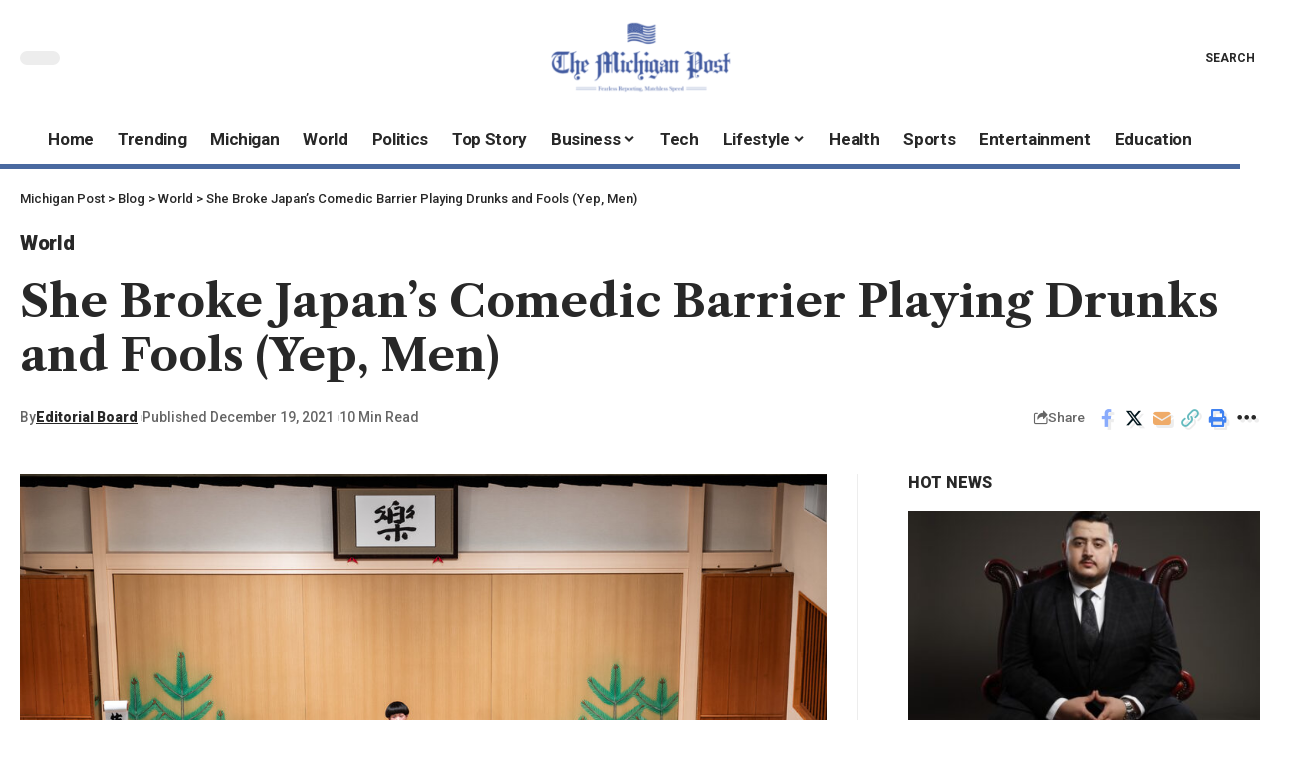

--- FILE ---
content_type: text/html; charset=UTF-8
request_url: https://michigan-post.com/she-broke-japans-comedic-barrier-playing-drunks-and-fools-yep-men/
body_size: 27129
content:
<!DOCTYPE html><html lang="en-US" prefix="og: https://ogp.me/ns#"><head><script data-no-optimize="1">var litespeed_docref=sessionStorage.getItem("litespeed_docref");litespeed_docref&&(Object.defineProperty(document,"referrer",{get:function(){return litespeed_docref}}),sessionStorage.removeItem("litespeed_docref"));</script> <meta charset="UTF-8" /><meta http-equiv="X-UA-Compatible" content="IE=edge" /><meta name="viewport" content="width=device-width, initial-scale=1.0" /><link rel="profile" href="https://gmpg.org/xfn/11" /><title>She Broke Japan’s Comedic Barrier Playing Drunks and Fools (Yep, Men) | Michigan Post</title><meta name="description" content="Know more about She Broke Japan’s Comedic Barrier Playing Drunks and Fools (Yep, Men) only at Michigan Post"/><meta name="robots" content="follow, index, max-snippet:-1, max-video-preview:-1, max-image-preview:large"/><link rel="preconnect" href="https://fonts.gstatic.com" crossorigin><link rel="preload" as="style" onload="this.onload=null;this.rel='stylesheet'" id="rb-preload-gfonts" href="https://fonts.googleapis.com/css?family=Playfair+Display%3A400%2C500%2C600%2C700%2C800%2C900%2C400italic%2C500italic%2C600italic%2C700italic%2C800italic%2C900italic%7CLibre+Caslon+Text%3A700%2C400italic%2C400%7CRoboto%3A900%2C500%2C400%2C700%7COxygen%3A400%2C700%7CEncode+Sans+Condensed%3A400%2C500%2C600%2C700%2C800&amp;display=swap" crossorigin><noscript><link rel="stylesheet" href="https://fonts.googleapis.com/css?family=Playfair+Display%3A400%2C500%2C600%2C700%2C800%2C900%2C400italic%2C500italic%2C600italic%2C700italic%2C800italic%2C900italic%7CLibre+Caslon+Text%3A700%2C400italic%2C400%7CRoboto%3A900%2C500%2C400%2C700%7COxygen%3A400%2C700%7CEncode+Sans+Condensed%3A400%2C500%2C600%2C700%2C800&amp;display=swap"></noscript><link rel="canonical" href="https://michigan-post.com/she-broke-japans-comedic-barrier-playing-drunks-and-fools-yep-men/" /><meta property="og:locale" content="en_US" /><meta property="og:type" content="article" /><meta property="og:title" content="She Broke Japan’s Comedic Barrier Playing Drunks and Fools (Yep, Men) | Michigan Post" /><meta property="og:description" content="Know more about She Broke Japan’s Comedic Barrier Playing Drunks and Fools (Yep, Men) only at Michigan Post" /><meta property="og:url" content="https://michigan-post.com/she-broke-japans-comedic-barrier-playing-drunks-and-fools-yep-men/" /><meta property="og:site_name" content="The Michigan Post" /><meta property="article:tag" content="Awards, Decorations and Honors" /><meta property="article:tag" content="Content Type: Personal Profile" /><meta property="article:tag" content="NHK (Japan Broadcasting Corp)" /><meta property="article:tag" content="Osaka (Japan)" /><meta property="article:tag" content="The Washington Mail" /><meta property="article:tag" content="Women and Girls" /><meta property="article:section" content="World" /><meta property="og:image" content="https://michigan-post.com/wp-content/uploads/2021/12/she-broke-japans-comedic-barrier-playing-drunks-and-fools-yep-men.jpg" /><meta property="og:image:secure_url" content="https://michigan-post.com/wp-content/uploads/2021/12/she-broke-japans-comedic-barrier-playing-drunks-and-fools-yep-men.jpg" /><meta property="og:image:width" content="1050" /><meta property="og:image:height" content="550" /><meta property="og:image:alt" content="She Broke Japan’s Comedic Barrier Playing Drunks and Fools (Yep, Men)" /><meta property="og:image:type" content="image/jpeg" /><meta property="article:published_time" content="2021-12-19T10:00:13+00:00" /><meta name="twitter:card" content="summary_large_image" /><meta name="twitter:title" content="She Broke Japan’s Comedic Barrier Playing Drunks and Fools (Yep, Men) | Michigan Post" /><meta name="twitter:description" content="Know more about She Broke Japan’s Comedic Barrier Playing Drunks and Fools (Yep, Men) only at Michigan Post" /><meta name="twitter:image" content="https://michigan-post.com/wp-content/uploads/2021/12/she-broke-japans-comedic-barrier-playing-drunks-and-fools-yep-men.jpg" /><meta name="twitter:label1" content="Written by" /><meta name="twitter:data1" content="Editorial Board" /><meta name="twitter:label2" content="Time to read" /><meta name="twitter:data2" content="6 minutes" /> <script type="application/ld+json" class="rank-math-schema">{"@context":"https://schema.org","@graph":[{"@type":"Organization","@id":"https://michigan-post.com/#organization","name":"The Michigan Post","url":"https://michigan-post.com","logo":{"@type":"ImageObject","@id":"https://michigan-post.com/#logo","url":"https://michigan-post.com/wp-content/uploads/2022/02/michigan-post.png","contentUrl":"https://michigan-post.com/wp-content/uploads/2022/02/michigan-post.png","caption":"The Michigan Post","inLanguage":"en-US","width":"246","height":"98"}},{"@type":"WebSite","@id":"https://michigan-post.com/#website","url":"https://michigan-post.com","name":"The Michigan Post","alternateName":"TMP","publisher":{"@id":"https://michigan-post.com/#organization"},"inLanguage":"en-US"},{"@type":"ImageObject","@id":"https://michigan-post.com/wp-content/uploads/2021/12/she-broke-japans-comedic-barrier-playing-drunks-and-fools-yep-men.jpg","url":"https://michigan-post.com/wp-content/uploads/2021/12/she-broke-japans-comedic-barrier-playing-drunks-and-fools-yep-men.jpg","width":"1050","height":"550","inLanguage":"en-US"},{"@type":"WebPage","@id":"https://michigan-post.com/she-broke-japans-comedic-barrier-playing-drunks-and-fools-yep-men/#webpage","url":"https://michigan-post.com/she-broke-japans-comedic-barrier-playing-drunks-and-fools-yep-men/","name":"She Broke Japan\u2019s Comedic Barrier Playing Drunks and Fools (Yep, Men) | Michigan Post","datePublished":"2021-12-19T10:00:13+00:00","dateModified":"2021-12-19T10:00:13+00:00","isPartOf":{"@id":"https://michigan-post.com/#website"},"primaryImageOfPage":{"@id":"https://michigan-post.com/wp-content/uploads/2021/12/she-broke-japans-comedic-barrier-playing-drunks-and-fools-yep-men.jpg"},"inLanguage":"en-US"},{"@type":"Person","@id":"https://michigan-post.com/she-broke-japans-comedic-barrier-playing-drunks-and-fools-yep-men/#author","name":"Editorial Board","image":{"@type":"ImageObject","@id":"https://michigan-post.com/wp-content/litespeed/avatar/536da21345fd41ce4d880c59e942b821.jpg?ver=1768366096","url":"https://michigan-post.com/wp-content/litespeed/avatar/536da21345fd41ce4d880c59e942b821.jpg?ver=1768366096","caption":"Editorial Board","inLanguage":"en-US"},"sameAs":["https://michigan-post.com"],"worksFor":{"@id":"https://michigan-post.com/#organization"}},{"@type":"BlogPosting","headline":"She Broke Japan\u2019s Comedic Barrier Playing Drunks and Fools (Yep, Men) | Michigan Post","datePublished":"2021-12-19T10:00:13+00:00","dateModified":"2021-12-19T10:00:13+00:00","author":{"@id":"https://michigan-post.com/she-broke-japans-comedic-barrier-playing-drunks-and-fools-yep-men/#author","name":"Editorial Board"},"publisher":{"@id":"https://michigan-post.com/#organization"},"description":"Know more about She Broke Japan\u2019s Comedic Barrier Playing Drunks and Fools (Yep, Men) only at Michigan Post","name":"She Broke Japan\u2019s Comedic Barrier Playing Drunks and Fools (Yep, Men) | Michigan Post","@id":"https://michigan-post.com/she-broke-japans-comedic-barrier-playing-drunks-and-fools-yep-men/#richSnippet","isPartOf":{"@id":"https://michigan-post.com/she-broke-japans-comedic-barrier-playing-drunks-and-fools-yep-men/#webpage"},"image":{"@id":"https://michigan-post.com/wp-content/uploads/2021/12/she-broke-japans-comedic-barrier-playing-drunks-and-fools-yep-men.jpg"},"inLanguage":"en-US","mainEntityOfPage":{"@id":"https://michigan-post.com/she-broke-japans-comedic-barrier-playing-drunks-and-fools-yep-men/#webpage"}}]}</script> <link rel="alternate" type="application/rss+xml" title="Michigan Post &raquo; Feed" href="https://michigan-post.com/feed/" /><link rel="alternate" title="oEmbed (JSON)" type="application/json+oembed" href="https://michigan-post.com/wp-json/oembed/1.0/embed?url=https%3A%2F%2Fmichigan-post.com%2Fshe-broke-japans-comedic-barrier-playing-drunks-and-fools-yep-men%2F" /><link rel="alternate" title="oEmbed (XML)" type="text/xml+oembed" href="https://michigan-post.com/wp-json/oembed/1.0/embed?url=https%3A%2F%2Fmichigan-post.com%2Fshe-broke-japans-comedic-barrier-playing-drunks-and-fools-yep-men%2F&#038;format=xml" /> <script type="application/ld+json">{
    "@context": "https://schema.org",
    "@type": "Organization",
    "legalName": "Michigan Post",
    "url": "https://michigan-post.com/",
    "logo": "https://michigan-post.com/wp-content/uploads/2022/02/michigan-post-e1727352800892.png",
    "sameAs": [
        "https://foxiz.themeruby.com/quantum/feed/"
    ]
}</script> <style id='wp-img-auto-sizes-contain-inline-css'>img:is([sizes=auto i],[sizes^="auto," i]){contain-intrinsic-size:3000px 1500px}
/*# sourceURL=wp-img-auto-sizes-contain-inline-css */</style><link data-optimized="2" rel="stylesheet" href="https://michigan-post.com/wp-content/litespeed/css/227cda716cde4dc65bff806850499566.css?ver=f5a05" /><style id='classic-theme-styles-inline-css'>/*! This file is auto-generated */
.wp-block-button__link{color:#fff;background-color:#32373c;border-radius:9999px;box-shadow:none;text-decoration:none;padding:calc(.667em + 2px) calc(1.333em + 2px);font-size:1.125em}.wp-block-file__button{background:#32373c;color:#fff;text-decoration:none}
/*# sourceURL=/wp-includes/css/classic-themes.min.css */</style><style id='global-styles-inline-css'>:root{--wp--preset--aspect-ratio--square: 1;--wp--preset--aspect-ratio--4-3: 4/3;--wp--preset--aspect-ratio--3-4: 3/4;--wp--preset--aspect-ratio--3-2: 3/2;--wp--preset--aspect-ratio--2-3: 2/3;--wp--preset--aspect-ratio--16-9: 16/9;--wp--preset--aspect-ratio--9-16: 9/16;--wp--preset--color--black: #000000;--wp--preset--color--cyan-bluish-gray: #abb8c3;--wp--preset--color--white: #ffffff;--wp--preset--color--pale-pink: #f78da7;--wp--preset--color--vivid-red: #cf2e2e;--wp--preset--color--luminous-vivid-orange: #ff6900;--wp--preset--color--luminous-vivid-amber: #fcb900;--wp--preset--color--light-green-cyan: #7bdcb5;--wp--preset--color--vivid-green-cyan: #00d084;--wp--preset--color--pale-cyan-blue: #8ed1fc;--wp--preset--color--vivid-cyan-blue: #0693e3;--wp--preset--color--vivid-purple: #9b51e0;--wp--preset--gradient--vivid-cyan-blue-to-vivid-purple: linear-gradient(135deg,rgb(6,147,227) 0%,rgb(155,81,224) 100%);--wp--preset--gradient--light-green-cyan-to-vivid-green-cyan: linear-gradient(135deg,rgb(122,220,180) 0%,rgb(0,208,130) 100%);--wp--preset--gradient--luminous-vivid-amber-to-luminous-vivid-orange: linear-gradient(135deg,rgb(252,185,0) 0%,rgb(255,105,0) 100%);--wp--preset--gradient--luminous-vivid-orange-to-vivid-red: linear-gradient(135deg,rgb(255,105,0) 0%,rgb(207,46,46) 100%);--wp--preset--gradient--very-light-gray-to-cyan-bluish-gray: linear-gradient(135deg,rgb(238,238,238) 0%,rgb(169,184,195) 100%);--wp--preset--gradient--cool-to-warm-spectrum: linear-gradient(135deg,rgb(74,234,220) 0%,rgb(151,120,209) 20%,rgb(207,42,186) 40%,rgb(238,44,130) 60%,rgb(251,105,98) 80%,rgb(254,248,76) 100%);--wp--preset--gradient--blush-light-purple: linear-gradient(135deg,rgb(255,206,236) 0%,rgb(152,150,240) 100%);--wp--preset--gradient--blush-bordeaux: linear-gradient(135deg,rgb(254,205,165) 0%,rgb(254,45,45) 50%,rgb(107,0,62) 100%);--wp--preset--gradient--luminous-dusk: linear-gradient(135deg,rgb(255,203,112) 0%,rgb(199,81,192) 50%,rgb(65,88,208) 100%);--wp--preset--gradient--pale-ocean: linear-gradient(135deg,rgb(255,245,203) 0%,rgb(182,227,212) 50%,rgb(51,167,181) 100%);--wp--preset--gradient--electric-grass: linear-gradient(135deg,rgb(202,248,128) 0%,rgb(113,206,126) 100%);--wp--preset--gradient--midnight: linear-gradient(135deg,rgb(2,3,129) 0%,rgb(40,116,252) 100%);--wp--preset--font-size--small: 13px;--wp--preset--font-size--medium: 20px;--wp--preset--font-size--large: 36px;--wp--preset--font-size--x-large: 42px;--wp--preset--spacing--20: 0.44rem;--wp--preset--spacing--30: 0.67rem;--wp--preset--spacing--40: 1rem;--wp--preset--spacing--50: 1.5rem;--wp--preset--spacing--60: 2.25rem;--wp--preset--spacing--70: 3.38rem;--wp--preset--spacing--80: 5.06rem;--wp--preset--shadow--natural: 6px 6px 9px rgba(0, 0, 0, 0.2);--wp--preset--shadow--deep: 12px 12px 50px rgba(0, 0, 0, 0.4);--wp--preset--shadow--sharp: 6px 6px 0px rgba(0, 0, 0, 0.2);--wp--preset--shadow--outlined: 6px 6px 0px -3px rgb(255, 255, 255), 6px 6px rgb(0, 0, 0);--wp--preset--shadow--crisp: 6px 6px 0px rgb(0, 0, 0);}:where(.is-layout-flex){gap: 0.5em;}:where(.is-layout-grid){gap: 0.5em;}body .is-layout-flex{display: flex;}.is-layout-flex{flex-wrap: wrap;align-items: center;}.is-layout-flex > :is(*, div){margin: 0;}body .is-layout-grid{display: grid;}.is-layout-grid > :is(*, div){margin: 0;}:where(.wp-block-columns.is-layout-flex){gap: 2em;}:where(.wp-block-columns.is-layout-grid){gap: 2em;}:where(.wp-block-post-template.is-layout-flex){gap: 1.25em;}:where(.wp-block-post-template.is-layout-grid){gap: 1.25em;}.has-black-color{color: var(--wp--preset--color--black) !important;}.has-cyan-bluish-gray-color{color: var(--wp--preset--color--cyan-bluish-gray) !important;}.has-white-color{color: var(--wp--preset--color--white) !important;}.has-pale-pink-color{color: var(--wp--preset--color--pale-pink) !important;}.has-vivid-red-color{color: var(--wp--preset--color--vivid-red) !important;}.has-luminous-vivid-orange-color{color: var(--wp--preset--color--luminous-vivid-orange) !important;}.has-luminous-vivid-amber-color{color: var(--wp--preset--color--luminous-vivid-amber) !important;}.has-light-green-cyan-color{color: var(--wp--preset--color--light-green-cyan) !important;}.has-vivid-green-cyan-color{color: var(--wp--preset--color--vivid-green-cyan) !important;}.has-pale-cyan-blue-color{color: var(--wp--preset--color--pale-cyan-blue) !important;}.has-vivid-cyan-blue-color{color: var(--wp--preset--color--vivid-cyan-blue) !important;}.has-vivid-purple-color{color: var(--wp--preset--color--vivid-purple) !important;}.has-black-background-color{background-color: var(--wp--preset--color--black) !important;}.has-cyan-bluish-gray-background-color{background-color: var(--wp--preset--color--cyan-bluish-gray) !important;}.has-white-background-color{background-color: var(--wp--preset--color--white) !important;}.has-pale-pink-background-color{background-color: var(--wp--preset--color--pale-pink) !important;}.has-vivid-red-background-color{background-color: var(--wp--preset--color--vivid-red) !important;}.has-luminous-vivid-orange-background-color{background-color: var(--wp--preset--color--luminous-vivid-orange) !important;}.has-luminous-vivid-amber-background-color{background-color: var(--wp--preset--color--luminous-vivid-amber) !important;}.has-light-green-cyan-background-color{background-color: var(--wp--preset--color--light-green-cyan) !important;}.has-vivid-green-cyan-background-color{background-color: var(--wp--preset--color--vivid-green-cyan) !important;}.has-pale-cyan-blue-background-color{background-color: var(--wp--preset--color--pale-cyan-blue) !important;}.has-vivid-cyan-blue-background-color{background-color: var(--wp--preset--color--vivid-cyan-blue) !important;}.has-vivid-purple-background-color{background-color: var(--wp--preset--color--vivid-purple) !important;}.has-black-border-color{border-color: var(--wp--preset--color--black) !important;}.has-cyan-bluish-gray-border-color{border-color: var(--wp--preset--color--cyan-bluish-gray) !important;}.has-white-border-color{border-color: var(--wp--preset--color--white) !important;}.has-pale-pink-border-color{border-color: var(--wp--preset--color--pale-pink) !important;}.has-vivid-red-border-color{border-color: var(--wp--preset--color--vivid-red) !important;}.has-luminous-vivid-orange-border-color{border-color: var(--wp--preset--color--luminous-vivid-orange) !important;}.has-luminous-vivid-amber-border-color{border-color: var(--wp--preset--color--luminous-vivid-amber) !important;}.has-light-green-cyan-border-color{border-color: var(--wp--preset--color--light-green-cyan) !important;}.has-vivid-green-cyan-border-color{border-color: var(--wp--preset--color--vivid-green-cyan) !important;}.has-pale-cyan-blue-border-color{border-color: var(--wp--preset--color--pale-cyan-blue) !important;}.has-vivid-cyan-blue-border-color{border-color: var(--wp--preset--color--vivid-cyan-blue) !important;}.has-vivid-purple-border-color{border-color: var(--wp--preset--color--vivid-purple) !important;}.has-vivid-cyan-blue-to-vivid-purple-gradient-background{background: var(--wp--preset--gradient--vivid-cyan-blue-to-vivid-purple) !important;}.has-light-green-cyan-to-vivid-green-cyan-gradient-background{background: var(--wp--preset--gradient--light-green-cyan-to-vivid-green-cyan) !important;}.has-luminous-vivid-amber-to-luminous-vivid-orange-gradient-background{background: var(--wp--preset--gradient--luminous-vivid-amber-to-luminous-vivid-orange) !important;}.has-luminous-vivid-orange-to-vivid-red-gradient-background{background: var(--wp--preset--gradient--luminous-vivid-orange-to-vivid-red) !important;}.has-very-light-gray-to-cyan-bluish-gray-gradient-background{background: var(--wp--preset--gradient--very-light-gray-to-cyan-bluish-gray) !important;}.has-cool-to-warm-spectrum-gradient-background{background: var(--wp--preset--gradient--cool-to-warm-spectrum) !important;}.has-blush-light-purple-gradient-background{background: var(--wp--preset--gradient--blush-light-purple) !important;}.has-blush-bordeaux-gradient-background{background: var(--wp--preset--gradient--blush-bordeaux) !important;}.has-luminous-dusk-gradient-background{background: var(--wp--preset--gradient--luminous-dusk) !important;}.has-pale-ocean-gradient-background{background: var(--wp--preset--gradient--pale-ocean) !important;}.has-electric-grass-gradient-background{background: var(--wp--preset--gradient--electric-grass) !important;}.has-midnight-gradient-background{background: var(--wp--preset--gradient--midnight) !important;}.has-small-font-size{font-size: var(--wp--preset--font-size--small) !important;}.has-medium-font-size{font-size: var(--wp--preset--font-size--medium) !important;}.has-large-font-size{font-size: var(--wp--preset--font-size--large) !important;}.has-x-large-font-size{font-size: var(--wp--preset--font-size--x-large) !important;}
:where(.wp-block-post-template.is-layout-flex){gap: 1.25em;}:where(.wp-block-post-template.is-layout-grid){gap: 1.25em;}
:where(.wp-block-term-template.is-layout-flex){gap: 1.25em;}:where(.wp-block-term-template.is-layout-grid){gap: 1.25em;}
:where(.wp-block-columns.is-layout-flex){gap: 2em;}:where(.wp-block-columns.is-layout-grid){gap: 2em;}
:root :where(.wp-block-pullquote){font-size: 1.5em;line-height: 1.6;}
/*# sourceURL=global-styles-inline-css */</style><style id='foxiz-style-inline-css'>:root {--body-family:Playfair Display;--body-fweight:400;--body-fsize:17px;--h1-family:Libre Caslon Text;--h1-fweight:700;--h2-family:Libre Caslon Text;--h2-fweight:700;--h3-family:Libre Caslon Text;--h3-fweight:700;--h4-family:Libre Caslon Text;--h4-fweight:700;--h5-family:Libre Caslon Text;--h5-fweight:700;--h6-family:Libre Caslon Text;--h6-fweight:700;--cat-family:Roboto;--cat-fweight:900;--cat-transform:inherit;--cat-fsize:16px;--cat-fspace:-0.01875em;--meta-family:Roboto;--meta-fweight:500;--meta-fcolor:#666666;--meta-fsize:12px;--meta-b-family:Roboto;--meta-b-fweight:900;--input-family:Roboto;--input-fweight:400;--btn-family:Roboto;--btn-fweight:700;--menu-family:Roboto;--menu-fweight:700;--submenu-family:Roboto;--submenu-fweight:700;--dwidgets-family:Roboto;--dwidgets-fweight:700;--dwidgets-fsize:15px;--headline-family:Libre Caslon Text;--headline-fweight:700;--tagline-family:Roboto;--tagline-fweight:700;--tagline-fsize:22px;--heading-family:Roboto;--heading-fweight:900;--subheading-family:Libre Caslon Text;--subheading-fweight:400;--quote-family:Libre Caslon Text;--quote-fweight:400;--quote-fstyle:italic;--excerpt-family:Roboto;--excerpt-fweight:400;--bcrumb-family:Roboto;--bcrumb-fweight:500;--excerpt-fsize : 16px;--tagline-s-fsize : 22px;}@media (max-width: 1024px) {body {--cat-fsize : 14px;--excerpt-fsize : 14px;--dwidgets-fsize : 14px;--tagline-fsize : 18px;--tagline-s-fsize : 18px;}}@media (max-width: 767px) {body {--cat-fsize : 13px;--excerpt-fsize : 14px;--dwidgets-fsize : 14px;--tagline-fsize : 16px;--tagline-s-fsize : 16px;}}:root {--g-color :#455d9f;--g-color-90 :#455d9fe6;}[data-theme="dark"], .light-scheme {--solid-white :#000000;--meta-fcolor :#ffffff;--meta-b-fcolor :#ffffff;}[data-theme="dark"].is-hd-4 {--nav-bg: #191c20;--nav-bg-from: #191c20;--nav-bg-to: #191c20;}[data-theme="dark"].is-hd-5, [data-theme="dark"].is-hd-5:not(.sticky-on) {--nav-bg: #191c20;--nav-bg-from: #191c20;--nav-bg-to: #191c20;}:root {--mbnav-bg: #ffffff;--mbnav-bg-from: #ffffff;--mbnav-bg-to: #ffffff;--submbnav-bg: #000000;--submbnav-bg-from: #000000;--submbnav-bg-to: #4969a0;--submbnav-color :#ffffff;--submbnav-color-10 :#ffffff1a;}[data-theme="dark"] {--mbnav-bg: #000000;--mbnav-bg-from: #000000;--mbnav-bg-to: #4969a0;}:root {--round-3 :0px;--round-5 :0px;--round-7 :0px;--hyperlink-line-color :var(--g-color);--mbnav-height :62px;--s-content-width : 760px;--max-width-wo-sb : 840px;--s10-feat-ratio :45%;--s11-feat-ratio :45%;}.p-readmore { font-family:Roboto;font-weight:700;}.mobile-menu > li > a  { font-family:Roboto;font-weight:700;}.mobile-menu .sub-menu a, .logged-mobile-menu a { font-family:Roboto;font-weight:700;}.mobile-qview a { font-family:Roboto;font-weight:700;}.search-header:before { background-repeat : no-repeat;background-size : cover;background-image : url(https://foxiz.themeruby.com/quantum/wp-content/uploads/sites/3/2022/12/bgs.png);background-attachment : scroll;background-position : center center;}[data-theme="dark"] .search-header:before { background-repeat : no-repeat;background-size : cover;background-attachment : scroll;background-position : center center;}.footer-has-bg { background-color : #0000000a;}[data-theme="dark"] .footer-has-bg { background-color : #16181c;}#amp-mobile-version-switcher { display: none; }.search-icon-svg { -webkit-mask-image: url(https://foxiz.themeruby.com/quantum/wp-content/uploads/sites/3/2022/12/search.svg);mask-image: url(https://foxiz.themeruby.com/quantum/wp-content/uploads/sites/3/2022/12/search.svg); }.mobile-menu .sub-menu > * {flex: 0 0 100%}.menu-item-29735 span.menu-sub-title { color: #fff !important;}.menu-item-29735 span.menu-sub-title { background-color: #ff6552;}.menu-item-29738 span.menu-sub-title { color: #fff !important;}.menu-item-29738 span.menu-sub-title { background-color: #56ca71;}[data-theme="dark"] .menu-item-29738 span.menu-sub-title { color: #fff !important;}[data-theme="dark"] .menu-item-29738 span.menu-sub-title { background-color: #56ca71;}
/*# sourceURL=foxiz-style-inline-css */</style> <script type="litespeed/javascript" data-src="https://michigan-post.com/wp-includes/js/jquery/jquery.min.js" id="jquery-core-js"></script> <link rel="preload" href="https://michigan-post.com/wp-content/themes/foxiz/assets/fonts/icons.woff2?2.3" as="font" type="font/woff2" crossorigin="anonymous"><link rel="https://api.w.org/" href="https://michigan-post.com/wp-json/" /><link rel="alternate" title="JSON" type="application/json" href="https://michigan-post.com/wp-json/wp/v2/posts/20834" /><link rel="EditURI" type="application/rsd+xml" title="RSD" href="https://michigan-post.com/xmlrpc.php?rsd" /><meta name="generator" content="WordPress 6.9" /><link rel='shortlink' href='https://michigan-post.com/?p=20834' /><link rel='dns-prefetch' href='https://i0.wp.com/'><link rel='preconnect' href='https://i0.wp.com/' crossorigin><link rel='dns-prefetch' href='https://i1.wp.com/'><link rel='preconnect' href='https://i1.wp.com/' crossorigin><link rel='dns-prefetch' href='https://i2.wp.com/'><link rel='preconnect' href='https://i2.wp.com/' crossorigin><link rel='dns-prefetch' href='https://i3.wp.com/'><link rel='preconnect' href='https://i3.wp.com/' crossorigin><meta name="generator" content="Elementor 3.34.1; features: additional_custom_breakpoints; settings: css_print_method-external, google_font-enabled, font_display-swap"> <script type="application/ld+json">{
    "@context": "https://schema.org",
    "@type": "WebSite",
    "@id": "https://michigan-post.com/#website",
    "url": "https://michigan-post.com/",
    "name": "Michigan Post",
    "potentialAction": {
        "@type": "SearchAction",
        "target": "https://michigan-post.com/?s={search_term_string}",
        "query-input": "required name=search_term_string"
    }
}</script> <style>.e-con.e-parent:nth-of-type(n+4):not(.e-lazyloaded):not(.e-no-lazyload),
				.e-con.e-parent:nth-of-type(n+4):not(.e-lazyloaded):not(.e-no-lazyload) * {
					background-image: none !important;
				}
				@media screen and (max-height: 1024px) {
					.e-con.e-parent:nth-of-type(n+3):not(.e-lazyloaded):not(.e-no-lazyload),
					.e-con.e-parent:nth-of-type(n+3):not(.e-lazyloaded):not(.e-no-lazyload) * {
						background-image: none !important;
					}
				}
				@media screen and (max-height: 640px) {
					.e-con.e-parent:nth-of-type(n+2):not(.e-lazyloaded):not(.e-no-lazyload),
					.e-con.e-parent:nth-of-type(n+2):not(.e-lazyloaded):not(.e-no-lazyload) * {
						background-image: none !important;
					}
				}</style> <script type="application/ld+json">{"@context":"http://schema.org","@type":"BreadcrumbList","itemListElement":[{"@type":"ListItem","position":4,"item":{"@id":"https://michigan-post.com/she-broke-japans-comedic-barrier-playing-drunks-and-fools-yep-men/","name":"She Broke Japan’s Comedic Barrier Playing Drunks and Fools (Yep, Men)"}},{"@type":"ListItem","position":3,"item":{"@id":"https://michigan-post.com/world/","name":"World"}},{"@type":"ListItem","position":2,"item":{"@id":"https://michigan-post.com/blog-4/","name":"Blog"}},{"@type":"ListItem","position":1,"item":{"@id":"https://michigan-post.com","name":"Michigan Post"}}]}</script> <link rel="icon" href="https://michigan-post.com/wp-content/uploads/2022/02/michigan-post-symbol-150x150.png" sizes="32x32" /><link rel="icon" href="https://michigan-post.com/wp-content/uploads/2022/02/michigan-post-symbol.png" sizes="192x192" /><link rel="apple-touch-icon" href="https://michigan-post.com/wp-content/uploads/2022/02/michigan-post-symbol.png" /><meta name="msapplication-TileImage" content="https://michigan-post.com/wp-content/uploads/2022/02/michigan-post-symbol.png" /><link rel="preload" as="image" href="https://i3.wp.com/e3.365dm.com/25/12/1920x1080/skynews-london-stock-exchange_7114203.jpg?20251218155600&#038;w=150&#038;resize=150,150&#038;ssl=1"><link rel="preload" as="image" href="https://cdn-cjhgk.nitrocdn.com/CXxGixRVyChwAxySbAyltuCiQXRKaWDN/assets/images/optimized/rev-9dad235/www.newbeauty.com/wp-content/uploads/2025/12/MinnieDriver4595_FINAL3-copy-1-764x1024.jpg"></head><body class="wp-singular post-template-default single single-post postid-20834 single-format-standard wp-embed-responsive wp-theme-foxiz personalized-all elementor-default elementor-kit-29432 menu-ani-3 hover-ani-3 btn-ani-1 is-rm-1 lmeta-dot loader-1 is-hd-rb_template is-standard-1 is-mstick yes-tstick is-backtop " data-theme="default"><div class="site-outer"><div id="site-header" class="header-wrap rb-section header-template"><aside id="rb-privacy" class="privacy-bar privacy-bottom privacy-wide"><div class="privacy-inner"><div class="privacy-content">We collect cookies to analyze our website traffic and performance; we never collect any personal data.<a href="https://michigan-post.com/cookie-settings/">Cookies Policy</a></div><div class="privacy-dismiss"><a id="privacy-trigger" href="#" class="privacy-dismiss-btn is-btn"><span>Accept</span></a></div></div></aside><div class="reading-indicator"><span id="reading-progress"></span></div><div class="navbar-outer navbar-template-outer"><div id="header-template-holder"><div class="header-template-inner"><div data-elementor-type="wp-post" data-elementor-id="2814" class="elementor elementor-2814"><section class="elementor-section elementor-top-section elementor-element elementor-element-73a281e elementor-section-content-middle elementor-section-boxed elementor-section-height-default elementor-section-height-default" data-id="73a281e" data-element_type="section"><div class="elementor-container elementor-column-gap-custom"><div class="elementor-column elementor-col-33 elementor-top-column elementor-element elementor-element-8e63926" data-id="8e63926" data-element_type="column"><div class="elementor-widget-wrap elementor-element-populated"><div class="elementor-element elementor-element-e9e5a64 elementor-widget elementor-widget-foxiz-dark-mode-toggle" data-id="e9e5a64" data-element_type="widget" data-widget_type="foxiz-dark-mode-toggle.default"><div class="elementor-widget-container"><div class="dark-mode-toggle-wrap"><div class="dark-mode-toggle">
<span class="dark-mode-slide">
<i class="dark-mode-slide-btn mode-icon-dark" data-title="Switch to Light"><svg class="svg-icon svg-mode-dark" aria-hidden="true" role="img" focusable="false" xmlns="http://www.w3.org/2000/svg" viewBox="0 0 512 512"><path fill="currentColor" d="M507.681,209.011c-1.297-6.991-7.324-12.111-14.433-12.262c-7.104-0.122-13.347,4.711-14.936,11.643 c-15.26,66.497-73.643,112.94-141.978,112.94c-80.321,0-145.667-65.346-145.667-145.666c0-68.335,46.443-126.718,112.942-141.976 c6.93-1.59,11.791-7.826,11.643-14.934c-0.149-7.108-5.269-13.136-12.259-14.434C287.546,1.454,271.735,0,256,0 C187.62,0,123.333,26.629,74.98,74.981C26.628,123.333,0,187.62,0,256s26.628,132.667,74.98,181.019 C123.333,485.371,187.62,512,256,512s132.667-26.629,181.02-74.981C485.372,388.667,512,324.38,512,256 C512,240.278,510.546,224.469,507.681,209.011z" /></svg></i>
<i class="dark-mode-slide-btn mode-icon-default" data-title="Switch to Dark"><svg class="svg-icon svg-mode-light" aria-hidden="true" role="img" focusable="false" xmlns="http://www.w3.org/2000/svg" viewBox="0 0 232.447 232.447"><path fill="currentColor" d="M116.211,194.8c-4.143,0-7.5,3.357-7.5,7.5v22.643c0,4.143,3.357,7.5,7.5,7.5s7.5-3.357,7.5-7.5V202.3 C123.711,198.157,120.354,194.8,116.211,194.8z" /><path fill="currentColor" d="M116.211,37.645c4.143,0,7.5-3.357,7.5-7.5V7.505c0-4.143-3.357-7.5-7.5-7.5s-7.5,3.357-7.5,7.5v22.641 C108.711,34.288,112.068,37.645,116.211,37.645z" /><path fill="currentColor" d="M50.054,171.78l-16.016,16.008c-2.93,2.929-2.931,7.677-0.003,10.606c1.465,1.466,3.385,2.198,5.305,2.198 c1.919,0,3.838-0.731,5.302-2.195l16.016-16.008c2.93-2.929,2.931-7.677,0.003-10.606C57.731,168.852,52.982,168.851,50.054,171.78 z" /><path fill="currentColor" d="M177.083,62.852c1.919,0,3.838-0.731,5.302-2.195L198.4,44.649c2.93-2.929,2.931-7.677,0.003-10.606 c-2.93-2.932-7.679-2.931-10.607-0.003l-16.016,16.008c-2.93,2.929-2.931,7.677-0.003,10.607 C173.243,62.12,175.163,62.852,177.083,62.852z" /><path fill="currentColor" d="M37.645,116.224c0-4.143-3.357-7.5-7.5-7.5H7.5c-4.143,0-7.5,3.357-7.5,7.5s3.357,7.5,7.5,7.5h22.645 C34.287,123.724,37.645,120.366,37.645,116.224z" /><path fill="currentColor" d="M224.947,108.724h-22.652c-4.143,0-7.5,3.357-7.5,7.5s3.357,7.5,7.5,7.5h22.652c4.143,0,7.5-3.357,7.5-7.5 S229.09,108.724,224.947,108.724z" /><path fill="currentColor" d="M50.052,60.655c1.465,1.465,3.384,2.197,5.304,2.197c1.919,0,3.839-0.732,5.303-2.196c2.93-2.929,2.93-7.678,0.001-10.606 L44.652,34.042c-2.93-2.93-7.679-2.929-10.606-0.001c-2.93,2.929-2.93,7.678-0.001,10.606L50.052,60.655z" /><path fill="currentColor" d="M182.395,171.782c-2.93-2.929-7.679-2.93-10.606-0.001c-2.93,2.929-2.93,7.678-0.001,10.607l16.007,16.008 c1.465,1.465,3.384,2.197,5.304,2.197c1.919,0,3.839-0.732,5.303-2.196c2.93-2.929,2.93-7.678,0.001-10.607L182.395,171.782z" /><path fill="currentColor" d="M116.22,48.7c-37.232,0-67.523,30.291-67.523,67.523s30.291,67.523,67.523,67.523s67.522-30.291,67.522-67.523 S153.452,48.7,116.22,48.7z M116.22,168.747c-28.962,0-52.523-23.561-52.523-52.523S87.258,63.7,116.22,63.7 c28.961,0,52.522,23.562,52.522,52.523S145.181,168.747,116.22,168.747z" /></svg></i>
</span></div></div></div></div></div></div><div class="elementor-column elementor-col-33 elementor-top-column elementor-element elementor-element-0c95c8e" data-id="0c95c8e" data-element_type="column"><div class="elementor-widget-wrap elementor-element-populated"><div class="elementor-element elementor-element-b054d0a elementor-widget elementor-widget-foxiz-logo" data-id="b054d0a" data-element_type="widget" data-widget_type="foxiz-logo.default"><div class="elementor-widget-container"><div class="the-logo">
<a href="https://michigan-post.com/">
<img data-lazyloaded="1" src="[data-uri]" loading="eager" decoding="async" data-mode="default" width="246" height="98" data-src="https://michigan-post.com/wp-content/uploads/2022/02/michigan-post-e1727352800892.png" alt="Michigan Post"/>
<img data-lazyloaded="1" src="[data-uri]" loading="eager" decoding="async" data-mode="dark" width="246" height="98" data-src="https://michigan-post.com/wp-content/uploads/2024/10/Michigan-Post-Powered-By-Enspirers-2.png" alt=""/>
</a></div></div></div></div></div><div class="elementor-column elementor-col-33 elementor-top-column elementor-element elementor-element-b701cbb" data-id="b701cbb" data-element_type="column"><div class="elementor-widget-wrap elementor-element-populated"><div class="elementor-element elementor-element-74a8a98 elementor-widget__width-auto elementor-widget elementor-widget-foxiz-search-icon" data-id="74a8a98" data-element_type="widget" data-widget_type="foxiz-search-icon.default"><div class="elementor-widget-container"><div class="wnav-holder w-header-search header-dropdown-outer">
<a href="#" data-title="Search" class="icon-holder header-element search-btn search-trigger has-label" aria-label="search">
<span class="search-icon-svg"></span>									<span class="header-search-label meta-text">Search</span>
</a><div class="header-dropdown"><div class="header-search-form is-icon-layout"><form method="get" action="https://michigan-post.com/" class="rb-search-form live-search-form"  data-search="post" data-limit="0" data-follow="0" data-tax="category" data-dsource="0"  data-ptype=""><div class="search-form-inner"><span class="search-icon"><span class="search-icon-svg"></span></span><span class="search-text"><input type="text" class="field" placeholder="Search Headlines, News..." value="" name="s"/></span><span class="rb-search-submit"><input type="submit" value="Search"/><i class="rbi rbi-cright" aria-hidden="true"></i></span><span class="live-search-animation rb-loader"></span></div><div class="live-search-response"></div></form></div></div></div></div></div></div></div></div></section><section class="elementor-section elementor-top-section elementor-element elementor-element-d9b69d7 e-section-sticky is-smart-sticky elementor-section-boxed elementor-section-height-default elementor-section-height-default" data-id="d9b69d7" data-element_type="section" data-settings="{&quot;background_background&quot;:&quot;classic&quot;,&quot;header_sticky&quot;:&quot;section-sticky&quot;}"><div class="elementor-container elementor-column-gap-no"><div class="elementor-column elementor-col-100 elementor-top-column elementor-element elementor-element-69ae02b" data-id="69ae02b" data-element_type="column"><div class="elementor-widget-wrap elementor-element-populated"><div class="elementor-element elementor-element-52c13a3 elementor-widget__width-auto is-divider-none elementor-widget elementor-widget-foxiz-navigation" data-id="52c13a3" data-element_type="widget" data-widget_type="foxiz-navigation.default"><div class="elementor-widget-container"><nav id="site-navigation" class="main-menu-wrap template-menu" aria-label="main menu"><ul id="menu-main-menu" class="main-menu rb-menu large-menu" itemscope itemtype="https://www.schema.org/SiteNavigationElement"><li id="menu-item-27308" class="menu-item menu-item-type-post_type menu-item-object-page current-post-parent menu-item-27308"><a href="https://michigan-post.com/home/"><span>Home</span></a></li><li id="menu-item-27323" class="menu-item menu-item-type-taxonomy menu-item-object-category menu-item-27323"><a href="https://michigan-post.com/trending/"><span>Trending</span></a></li><li id="menu-item-27318" class="menu-item menu-item-type-taxonomy menu-item-object-category menu-item-27318"><a href="https://michigan-post.com/michigan/"><span>Michigan</span></a></li><li id="menu-item-27324" class="menu-item menu-item-type-taxonomy menu-item-object-category current-post-ancestor current-menu-parent current-post-parent menu-item-27324"><a href="https://michigan-post.com/world/"><span>World</span></a></li><li id="menu-item-27319" class="menu-item menu-item-type-taxonomy menu-item-object-category menu-item-27319"><a href="https://michigan-post.com/politics/"><span>Politics</span></a></li><li id="menu-item-27322" class="menu-item menu-item-type-taxonomy menu-item-object-category menu-item-27322"><a href="https://michigan-post.com/topstory/"><span>Top Story</span></a></li><li id="menu-item-27325" class="menu-item menu-item-type-custom menu-item-object-custom menu-item-has-children menu-item-27325"><a href="#"><span>Business</span></a><ul class="sub-menu"><li id="menu-item-27311" class="menu-item menu-item-type-taxonomy menu-item-object-category menu-item-27311"><a href="https://michigan-post.com/business/"><span>Business</span></a></li><li id="menu-item-27964" class="menu-item menu-item-type-taxonomy menu-item-object-category menu-item-27964"><a href="https://michigan-post.com/economics/"><span>Economics</span></a></li><li id="menu-item-27966" class="menu-item menu-item-type-taxonomy menu-item-object-category menu-item-27966"><a href="https://michigan-post.com/real-estate/"><span>Real Estate</span></a></li><li id="menu-item-27967" class="menu-item menu-item-type-taxonomy menu-item-object-category menu-item-27967"><a href="https://michigan-post.com/startups/"><span>Startups</span></a></li><li id="menu-item-27310" class="menu-item menu-item-type-taxonomy menu-item-object-category menu-item-27310"><a href="https://michigan-post.com/autos/"><span>Autos</span></a></li><li id="menu-item-27963" class="menu-item menu-item-type-taxonomy menu-item-object-category menu-item-27963"><a href="https://michigan-post.com/crypto-web-3/"><span>Crypto &amp; Web 3</span></a></li></ul></li><li id="menu-item-27321" class="menu-item menu-item-type-taxonomy menu-item-object-category menu-item-27321"><a href="https://michigan-post.com/tech-science/"><span>Tech</span></a></li><li id="menu-item-27326" class="menu-item menu-item-type-custom menu-item-object-custom menu-item-has-children menu-item-27326"><a href="#"><span>Lifestyle</span></a><ul class="sub-menu"><li id="menu-item-27317" class="menu-item menu-item-type-taxonomy menu-item-object-category menu-item-27317"><a href="https://michigan-post.com/lifestyle/"><span>Lifestyle</span></a></li><li id="menu-item-27316" class="menu-item menu-item-type-taxonomy menu-item-object-category menu-item-27316"><a href="https://michigan-post.com/food/"><span>Food</span></a></li><li id="menu-item-27314" class="menu-item menu-item-type-taxonomy menu-item-object-category menu-item-27314"><a href="https://michigan-post.com/fashion-beauty/"><span>Beauty</span></a></li><li id="menu-item-27309" class="menu-item menu-item-type-taxonomy menu-item-object-category menu-item-27309"><a href="https://michigan-post.com/art-books/"><span>Art &amp; Books</span></a></li></ul></li><li id="menu-item-27315" class="menu-item menu-item-type-taxonomy menu-item-object-category menu-item-27315"><a href="https://michigan-post.com/health/"><span>Health</span></a></li><li id="menu-item-27320" class="menu-item menu-item-type-taxonomy menu-item-object-category menu-item-27320"><a href="https://michigan-post.com/sports/"><span>Sports</span></a></li><li id="menu-item-27313" class="menu-item menu-item-type-taxonomy menu-item-object-category menu-item-27313"><a href="https://michigan-post.com/entertainment/"><span>Entertainment</span></a></li><li id="menu-item-27312" class="menu-item menu-item-type-taxonomy menu-item-object-category menu-item-27312"><a href="https://michigan-post.com/education/"><span>Education</span></a></li></ul></nav><div id="s-title-sticky" class="s-title-sticky"><div class="s-title-sticky-left">
<span class="sticky-title-label">Reading:</span>
<span class="h4 sticky-title">She Broke Japan’s Comedic Barrier Playing Drunks and Fools (Yep, Men)</span></div><div class="sticky-share-list"><div class="t-shared-header meta-text">
<i class="rbi rbi-share" aria-hidden="true"></i>					<span class="share-label">Share</span></div><div class="sticky-share-list-items effect-fadeout is-color">			<a class="share-action share-trigger icon-facebook" aria-label="Share on Facebook" href="https://www.facebook.com/sharer.php?u=https%3A%2F%2Fmichigan-post.com%2Fshe-broke-japans-comedic-barrier-playing-drunks-and-fools-yep-men%2F" data-title="Facebook" data-gravity=n  rel="nofollow"><i class="rbi rbi-facebook" aria-hidden="true"></i></a>
<a class="share-action share-trigger icon-twitter" aria-label="Share on Twitter" href="https://twitter.com/intent/tweet?text=She+Broke+Japan%E2%80%99s+Comedic+Barrier+Playing+Drunks+and+Fools+%28Yep%2C+Men%29&amp;url=https%3A%2F%2Fmichigan-post.com%2Fshe-broke-japans-comedic-barrier-playing-drunks-and-fools-yep-men%2F&amp;via=" data-title="Twitter" data-gravity=n  rel="nofollow">
<i class="rbi rbi-twitter" aria-hidden="true"></i></a>			<a class="share-action icon-email" aria-label="Email" href="/cdn-cgi/l/email-protection#[base64]" data-title="Email" data-gravity=n rel="nofollow">
<i class="rbi rbi-email" aria-hidden="true"></i></a>
<a class="share-action icon-copy copy-trigger" aria-label="Copy Link" href="#" data-copied="Copied!" data-link="https://michigan-post.com/she-broke-japans-comedic-barrier-playing-drunks-and-fools-yep-men/" rel="nofollow" data-copy="Copy Link" data-gravity=n ><i class="rbi rbi-link-o" aria-hidden="true"></i></a>
<a class="share-action icon-print" aria-label="Print" rel="nofollow" href="javascript:if(window.print)window.print()" data-title="Print" data-gravity=n ><i class="rbi rbi-print" aria-hidden="true"></i></a>
<a class="share-action native-share-trigger more-icon" aria-label="More" href="#" data-link="https://michigan-post.com/she-broke-japans-comedic-barrier-playing-drunks-and-fools-yep-men/" data-ptitle="She Broke Japan’s Comedic Barrier Playing Drunks and Fools (Yep, Men)" data-title="More"  data-gravity=n  rel="nofollow"><i class="rbi rbi-more" aria-hidden="true"></i></a></div></div></div></div></div></div></div></div></section></div></div><div id="header-mobile" class="header-mobile"><div class="header-mobile-wrap"><div class="mbnav mbnav-center edge-padding"><div class="navbar-left"><div class="mobile-toggle-wrap">
<a href="#" class="mobile-menu-trigger" aria-label="mobile trigger">		<span class="burger-icon"><span></span><span></span><span></span></span>
</a></div><div class="wnav-holder font-resizer">
<a href="#" class="font-resizer-trigger" data-title="Font Resizer"><span class="screen-reader-text">Font Resizer</span><strong>Aa</strong></a></div></div><div class="navbar-center"><div class="mobile-logo-wrap is-image-logo site-branding">
<a href="https://michigan-post.com/" title="Michigan Post">
<img data-lazyloaded="1" src="[data-uri]" class="logo-default" data-mode="default" height="98" width="246" data-src="https://michigan-post.com/wp-content/uploads/2022/02/michigan-post-e1727352800892.png" alt="Michigan Post" decoding="async" loading="eager"><img data-lazyloaded="1" src="[data-uri]" fetchpriority="high" class="logo-dark" data-mode="dark" height="858" width="2131" data-src="https://michigan-post.com/wp-content/uploads/2024/10/Michigan-Post-Powered-By-Enspirers-2.png" alt="Michigan Post" decoding="async" loading="eager">			</a></div></div><div class="navbar-right"><div class="dark-mode-toggle-wrap"><div class="dark-mode-toggle">
<span class="dark-mode-slide">
<i class="dark-mode-slide-btn mode-icon-dark" data-title="Switch to Light"><svg class="svg-icon svg-mode-dark" aria-hidden="true" role="img" focusable="false" xmlns="http://www.w3.org/2000/svg" viewBox="0 0 512 512"><path fill="currentColor" d="M507.681,209.011c-1.297-6.991-7.324-12.111-14.433-12.262c-7.104-0.122-13.347,4.711-14.936,11.643 c-15.26,66.497-73.643,112.94-141.978,112.94c-80.321,0-145.667-65.346-145.667-145.666c0-68.335,46.443-126.718,112.942-141.976 c6.93-1.59,11.791-7.826,11.643-14.934c-0.149-7.108-5.269-13.136-12.259-14.434C287.546,1.454,271.735,0,256,0 C187.62,0,123.333,26.629,74.98,74.981C26.628,123.333,0,187.62,0,256s26.628,132.667,74.98,181.019 C123.333,485.371,187.62,512,256,512s132.667-26.629,181.02-74.981C485.372,388.667,512,324.38,512,256 C512,240.278,510.546,224.469,507.681,209.011z" /></svg></i>
<i class="dark-mode-slide-btn mode-icon-default" data-title="Switch to Dark"><svg class="svg-icon svg-mode-light" aria-hidden="true" role="img" focusable="false" xmlns="http://www.w3.org/2000/svg" viewBox="0 0 232.447 232.447"><path fill="currentColor" d="M116.211,194.8c-4.143,0-7.5,3.357-7.5,7.5v22.643c0,4.143,3.357,7.5,7.5,7.5s7.5-3.357,7.5-7.5V202.3 C123.711,198.157,120.354,194.8,116.211,194.8z" /><path fill="currentColor" d="M116.211,37.645c4.143,0,7.5-3.357,7.5-7.5V7.505c0-4.143-3.357-7.5-7.5-7.5s-7.5,3.357-7.5,7.5v22.641 C108.711,34.288,112.068,37.645,116.211,37.645z" /><path fill="currentColor" d="M50.054,171.78l-16.016,16.008c-2.93,2.929-2.931,7.677-0.003,10.606c1.465,1.466,3.385,2.198,5.305,2.198 c1.919,0,3.838-0.731,5.302-2.195l16.016-16.008c2.93-2.929,2.931-7.677,0.003-10.606C57.731,168.852,52.982,168.851,50.054,171.78 z" /><path fill="currentColor" d="M177.083,62.852c1.919,0,3.838-0.731,5.302-2.195L198.4,44.649c2.93-2.929,2.931-7.677,0.003-10.606 c-2.93-2.932-7.679-2.931-10.607-0.003l-16.016,16.008c-2.93,2.929-2.931,7.677-0.003,10.607 C173.243,62.12,175.163,62.852,177.083,62.852z" /><path fill="currentColor" d="M37.645,116.224c0-4.143-3.357-7.5-7.5-7.5H7.5c-4.143,0-7.5,3.357-7.5,7.5s3.357,7.5,7.5,7.5h22.645 C34.287,123.724,37.645,120.366,37.645,116.224z" /><path fill="currentColor" d="M224.947,108.724h-22.652c-4.143,0-7.5,3.357-7.5,7.5s3.357,7.5,7.5,7.5h22.652c4.143,0,7.5-3.357,7.5-7.5 S229.09,108.724,224.947,108.724z" /><path fill="currentColor" d="M50.052,60.655c1.465,1.465,3.384,2.197,5.304,2.197c1.919,0,3.839-0.732,5.303-2.196c2.93-2.929,2.93-7.678,0.001-10.606 L44.652,34.042c-2.93-2.93-7.679-2.929-10.606-0.001c-2.93,2.929-2.93,7.678-0.001,10.606L50.052,60.655z" /><path fill="currentColor" d="M182.395,171.782c-2.93-2.929-7.679-2.93-10.606-0.001c-2.93,2.929-2.93,7.678-0.001,10.607l16.007,16.008 c1.465,1.465,3.384,2.197,5.304,2.197c1.919,0,3.839-0.732,5.303-2.196c2.93-2.929,2.93-7.678,0.001-10.607L182.395,171.782z" /><path fill="currentColor" d="M116.22,48.7c-37.232,0-67.523,30.291-67.523,67.523s30.291,67.523,67.523,67.523s67.522-30.291,67.522-67.523 S153.452,48.7,116.22,48.7z M116.22,168.747c-28.962,0-52.523-23.561-52.523-52.523S87.258,63.7,116.22,63.7 c28.961,0,52.522,23.562,52.522,52.523S145.181,168.747,116.22,168.747z" /></svg></i>
</span></div></div></div></div></div><div class="mobile-collapse"><div class="collapse-holder"><div class="collapse-inner"><div class="mobile-search-form edge-padding"><div class="header-search-form is-form-layout">
<span class="h5">Search</span><form method="get" action="https://michigan-post.com/" class="rb-search-form"  data-search="post" data-limit="0" data-follow="0" data-tax="category" data-dsource="0"  data-ptype=""><div class="search-form-inner"><span class="search-icon"><span class="search-icon-svg"></span></span><span class="search-text"><input type="text" class="field" placeholder="Search Headlines, News..." value="" name="s"/></span><span class="rb-search-submit"><input type="submit" value="Search"/><i class="rbi rbi-cright" aria-hidden="true"></i></span></div></form></div></div><nav class="mobile-menu-wrap edge-padding"><ul id="mobile-menu" class="mobile-menu"><li class="menu-item menu-item-type-post_type menu-item-object-page current-post-parent menu-item-27308"><a href="https://michigan-post.com/home/"><span>Home</span></a></li><li class="menu-item menu-item-type-taxonomy menu-item-object-category menu-item-27323"><a href="https://michigan-post.com/trending/"><span>Trending</span></a></li><li class="menu-item menu-item-type-taxonomy menu-item-object-category menu-item-27318"><a href="https://michigan-post.com/michigan/"><span>Michigan</span></a></li><li class="menu-item menu-item-type-taxonomy menu-item-object-category current-post-ancestor current-menu-parent current-post-parent menu-item-27324"><a href="https://michigan-post.com/world/"><span>World</span></a></li><li class="menu-item menu-item-type-taxonomy menu-item-object-category menu-item-27319"><a href="https://michigan-post.com/politics/"><span>Politics</span></a></li><li class="menu-item menu-item-type-taxonomy menu-item-object-category menu-item-27322"><a href="https://michigan-post.com/topstory/"><span>Top Story</span></a></li><li class="menu-item menu-item-type-custom menu-item-object-custom menu-item-has-children menu-item-27325"><a href="#"><span>Business</span></a><ul class="sub-menu"><li class="menu-item menu-item-type-taxonomy menu-item-object-category menu-item-27311"><a href="https://michigan-post.com/business/"><span>Business</span></a></li><li class="menu-item menu-item-type-taxonomy menu-item-object-category menu-item-27964"><a href="https://michigan-post.com/economics/"><span>Economics</span></a></li><li class="menu-item menu-item-type-taxonomy menu-item-object-category menu-item-27966"><a href="https://michigan-post.com/real-estate/"><span>Real Estate</span></a></li><li class="menu-item menu-item-type-taxonomy menu-item-object-category menu-item-27967"><a href="https://michigan-post.com/startups/"><span>Startups</span></a></li><li class="menu-item menu-item-type-taxonomy menu-item-object-category menu-item-27310"><a href="https://michigan-post.com/autos/"><span>Autos</span></a></li><li class="menu-item menu-item-type-taxonomy menu-item-object-category menu-item-27963"><a href="https://michigan-post.com/crypto-web-3/"><span>Crypto &amp; Web 3</span></a></li></ul></li><li class="menu-item menu-item-type-taxonomy menu-item-object-category menu-item-27321"><a href="https://michigan-post.com/tech-science/"><span>Tech</span></a></li><li class="menu-item menu-item-type-custom menu-item-object-custom menu-item-has-children menu-item-27326"><a href="#"><span>Lifestyle</span></a><ul class="sub-menu"><li class="menu-item menu-item-type-taxonomy menu-item-object-category menu-item-27317"><a href="https://michigan-post.com/lifestyle/"><span>Lifestyle</span></a></li><li class="menu-item menu-item-type-taxonomy menu-item-object-category menu-item-27316"><a href="https://michigan-post.com/food/"><span>Food</span></a></li><li class="menu-item menu-item-type-taxonomy menu-item-object-category menu-item-27314"><a href="https://michigan-post.com/fashion-beauty/"><span>Beauty</span></a></li><li class="menu-item menu-item-type-taxonomy menu-item-object-category menu-item-27309"><a href="https://michigan-post.com/art-books/"><span>Art &amp; Books</span></a></li></ul></li><li class="menu-item menu-item-type-taxonomy menu-item-object-category menu-item-27315"><a href="https://michigan-post.com/health/"><span>Health</span></a></li><li class="menu-item menu-item-type-taxonomy menu-item-object-category menu-item-27320"><a href="https://michigan-post.com/sports/"><span>Sports</span></a></li><li class="menu-item menu-item-type-taxonomy menu-item-object-category menu-item-27313"><a href="https://michigan-post.com/entertainment/"><span>Entertainment</span></a></li><li class="menu-item menu-item-type-taxonomy menu-item-object-category menu-item-27312"><a href="https://michigan-post.com/education/"><span>Education</span></a></li></ul></nav><div class="collapse-sections"></div><div class="collapse-footer"><div class="collapse-copyright">© 2024 | The Michigan Post | All Rights Reserved.</div></div></div></div></div></div></div></div></div><div class="site-wrap"><div class="single-standard-1 is-sidebar-right sticky-sidebar"><div class="rb-container edge-padding"><article id="post-20834" class="post-20834 post type-post status-publish format-standard has-post-thumbnail category-world tag-awards-decorations-and-honors tag-content-type-personal-profile tag-nhk-japan-broadcasting-corp tag-osaka-japan tag-the-washington-mail tag-women-and-girls"><header class="single-header"><aside class="breadcrumb-wrap breadcrumb-navxt s-breadcrumb"><div class="breadcrumb-inner" vocab="https://schema.org/" typeof="BreadcrumbList"><span property="itemListElement" typeof="ListItem"><a property="item" typeof="WebPage" title="Go to Michigan Post." href="https://michigan-post.com" class="home" ><span property="name">Michigan Post</span></a><meta property="position" content="1"></span> &gt; <span property="itemListElement" typeof="ListItem"><a property="item" typeof="WebPage" title="Go to Blog." href="https://michigan-post.com/blog-4/" class="post-root post post-post" ><span property="name">Blog</span></a><meta property="position" content="2"></span> &gt; <span property="itemListElement" typeof="ListItem"><a property="item" typeof="WebPage" title="Go to the World Category archives." href="https://michigan-post.com/world/" class="taxonomy category" ><span property="name">World</span></a><meta property="position" content="3"></span> &gt; <span property="itemListElement" typeof="ListItem"><span property="name" class="post post-post current-item">She Broke Japan’s Comedic Barrier Playing Drunks and Fools (Yep, Men)</span><meta property="url" content="https://michigan-post.com/she-broke-japans-comedic-barrier-playing-drunks-and-fools-yep-men/"><meta property="position" content="4"></span></div></aside><div class="s-cats ecat-text ecat-size-big"><div class="p-categories"><a class="p-category category-id-6" href="https://michigan-post.com/world/" rel="category">World</a></div></div><h1 class="s-title fw-headline">She Broke Japan’s Comedic Barrier Playing Drunks and Fools (Yep, Men)</h1><div class="single-meta yes-0"><div class="smeta-in"><div class="smeta-sec"><div class="p-meta"><div class="meta-inner is-meta"><span class="meta-el meta-author">
<span class="meta-label">By</span>
<a href="https://michigan-post.com/author/thewashingtonmail/">Editorial Board</a>
</span>
<span class="meta-el meta-date tablet-hide mobile-hide">
<time class="date published" datetime="2021-12-19T10:00:13+00:00">Published December 19, 2021</time>
</span>		<span class="meta-el meta-read mobile-last-meta tablet-last-meta">10 Min Read</span></div></div></div></div><div class="smeta-extra"><div class="t-shared-sec tooltips-n is-color"><div class="t-shared-header is-meta">
<i class="rbi rbi-share" aria-hidden="true"></i><span class="share-label">Share</span></div><div class="effect-fadeout">			<a class="share-action share-trigger icon-facebook" aria-label="Share on Facebook" href="https://www.facebook.com/sharer.php?u=https%3A%2F%2Fmichigan-post.com%2Fshe-broke-japans-comedic-barrier-playing-drunks-and-fools-yep-men%2F" data-title="Facebook" rel="nofollow"><i class="rbi rbi-facebook" aria-hidden="true"></i></a>
<a class="share-action share-trigger icon-twitter" aria-label="Share on Twitter" href="https://twitter.com/intent/tweet?text=She+Broke+Japan%E2%80%99s+Comedic+Barrier+Playing+Drunks+and+Fools+%28Yep%2C+Men%29&amp;url=https%3A%2F%2Fmichigan-post.com%2Fshe-broke-japans-comedic-barrier-playing-drunks-and-fools-yep-men%2F&amp;via=" data-title="Twitter" rel="nofollow">
<i class="rbi rbi-twitter" aria-hidden="true"></i></a>			<a class="share-action icon-email" aria-label="Email" href="/cdn-cgi/l/email-protection#[base64]" data-title="Email" rel="nofollow">
<i class="rbi rbi-email" aria-hidden="true"></i></a>
<a class="share-action icon-copy copy-trigger" aria-label="Copy Link" href="#" data-copied="Copied!" data-link="https://michigan-post.com/she-broke-japans-comedic-barrier-playing-drunks-and-fools-yep-men/" rel="nofollow" data-copy="Copy Link"><i class="rbi rbi-link-o" aria-hidden="true"></i></a>
<a class="share-action icon-print" aria-label="Print" rel="nofollow" href="javascript:if(window.print)window.print()" data-title="Print"><i class="rbi rbi-print" aria-hidden="true"></i></a>
<a class="share-action native-share-trigger more-icon" aria-label="More" href="#" data-link="https://michigan-post.com/she-broke-japans-comedic-barrier-playing-drunks-and-fools-yep-men/" data-ptitle="She Broke Japan’s Comedic Barrier Playing Drunks and Fools (Yep, Men)" data-title="More"  rel="nofollow"><i class="rbi rbi-more" aria-hidden="true"></i></a></div></div></div></div></header><div class="grid-container"><div class="s-ct"><div class="s-feat-outer"><div class="s-feat"><div class="featured-lightbox-trigger" data-source="https://michigan-post.com/wp-content/uploads/2021/12/she-broke-japans-comedic-barrier-playing-drunks-and-fools-yep-men.jpg" data-caption="" data-attribution="">
<img data-lazyloaded="1" src="[data-uri]" loading="lazy" width="860" height="450" data-src="https://michigan-post.com/wp-content/uploads/2021/12/she-broke-japans-comedic-barrier-playing-drunks-and-fools-yep-men.jpg" class="attachment-foxiz_crop_o1 size-foxiz_crop_o1 wp-post-image" alt="She Broke Japan’s Comedic Barrier Playing Drunks and Fools (Yep, Men)" title="She Broke Japan’s Comedic Barrier Playing Drunks and Fools (Yep, Men)" loading="lazy" decoding="async" /></div></div></div><div class="s-ct-wrap"><div class="s-ct-inner"><div class="e-ct-outer"><div class="entry-content rbct clearfix is-highlight-shares"><div><img data-lazyloaded="1" src="[data-uri]" width="1050" height="550" decoding="async" data-src="https://static01.nyt.com/images/2021/12/14/world/00japan-comedy1/00japan-comedy1-facebookJumbo.jpg" class="ff-og-image-inserted" alt="00japan comedy1 facebookJumbo" title="She Broke Japan’s Comedic Barrier Playing Drunks and Fools (Yep, Men) 1"></div><div readability="40"><div class="css-53u6y8" readability="25"><p class="css-axufdj evys1bk0">OSAKA, Japan — Onstage, Niyo Katsura wore a delicate pink kimono. With her petite frame and high-pitched voice, she could pass more easily for a college undergraduate than a 35-year-old performer of one of Japan’s oldest comedic arts.</p><p class="css-axufdj evys1bk0">Yet when she reached the point in her routine where she impersonated a drunken salesman — a middle-age man — the audience laughed heartily as the character slurred his words and stabbed himself in the arm in a raucously unsuccessful effort to show off the medicinal properties of a mysterious oil.</p><p class="css-axufdj evys1bk0">Ms. Katsura’s uncanny ability to portray a range of drunks and fools, many of them men, has brought her acclaim in rakugo, a classical form of Japanese comedic storytelling. Last month, she became the first woman to win a prestigious prize for rakugo newcomers in the award’s 50-year history.</p></div><aside class="css-ew4tgv" aria-label="companion column"></aside></div><div readability="37.5"><div class="css-53u6y8" readability="20"><p class="css-axufdj evys1bk0">After taking the trophy, Ms. Katsura proclaimed, “Do you see me now, old men?”</p><p class="css-axufdj evys1bk0">Over the nearly three-century existence of rakugo, the slapstick cousin of Japanese stage arts like kabuki and noh, most of its performers have been men who portray multiple characters of both genders. Since women entered the profession just over 40 years ago, they have faced resistance from fellow artists, critics and audiences. Women represent just one in 16 of the close to 1,000 rakugo artists now working professionally.</p></div><aside class="css-ew4tgv" aria-label="companion column"></aside></div><div readability="44.5"><div class="css-53u6y8" readability="34"><p class="css-axufdj evys1bk0">Ms. Katsura’s victory was a milestone not only because of her gender, but also because she performed a traditional story featuring all-male characters. Some earlier female performers, in an effort to woo audiences unsettled by women acting as men, converted male protagonists in classical stories into women.</p><p class="css-axufdj evys1bk0">But Ms. Katsura was determined to tell the old stories the way they were originally conceived. “I wanted to perform rakugo the exact same way that men do,” said Ms. Katsura, who received a perfect score from all five judges on the competition panel, sponsored by NHK, the public broadcaster. “I feel that history has been changed.”</p><p class="css-axufdj evys1bk0">Rakugo is an oral tradition in which stories — about 600 of which are in circulation among performers today — are passed down by masters to apprentices. The art form has strict rules: Performers remain seated on a cushion in the center of a largely bare stage, and they use very few props, such as a folding fan or a cotton hand towel.</p><p class="css-axufdj evys1bk0">Stories range from about 10 to 30 minutes and feature dozens of characters, all of whom are conveyed by changes in facial expression, voice and movements of the body above the waist.</p></div><aside class="css-ew4tgv" aria-label="companion column"></aside></div><div readability="33.5"><div class="css-53u6y8" readability="12"><p class="css-axufdj evys1bk0">“I have never seen anything as good as her version of the story she performed,” said Kenichi Horii, a cultural critic who watched Ms. Katsura’s prizewinning act. “For the audience, you just want it to be fun. You don’t necessarily care if the performer is male or female.”</p></div><aside class="css-ew4tgv" aria-label="companion column"></aside></div><div readability="46.5"><div class="css-53u6y8" readability="38"><p class="css-axufdj evys1bk0">Growing up in Osaka, Ms. Katsura — who was born Fumi Nishii and uses a stage name — was raised by parents who were not legally married, which is unusual in Japan. The household was less rigid about gender roles than more traditional families.</p><p class="css-axufdj evys1bk0">“My mother always said it does not make sense for us to say ‘because you are a boy’ or ‘because you are a girl,’” she said.</p><p class="css-axufdj evys1bk0">While studying Buddhist art in college in Kyoto, she attended live rakugo performances. Her favorite characters reminded her of class clowns whom teachers punished. “I thought, these people are saying foolish things and people are openly laughing at them,” she said. “I was very drawn to that.”</p><p class="css-axufdj evys1bk0">She could see it was tough for women onstage. When a woman performed, “the audience wouldn’t laugh.” She read a book by a well-known rakugo artist who wrote that women made audiences “uncomfortable.”</p><p class="css-axufdj evys1bk0">After graduating, she sought out a mentor willing to take her on for training. The first time she stood outside the dressing room door of Yoneji Katsura, a seasoned rakugo practitioner in Osaka, Japan’s comedic capital, he told her he would not accept any women as apprentices. The second time she asked, he refused again.</p></div><aside class="css-ew4tgv" aria-label="companion column"></aside></div><div readability="43"><div class="css-53u6y8" readability="31"><p class="css-axufdj evys1bk0">“I could not believe that such a strange girl wanted to be my apprentice,” recalled Mr. Katsura, 64. “I had no confidence that I could raise a female apprentice.”</p><p class="css-axufdj evys1bk0">He recalled seeing her regularly at his performances, often sitting in the front row. He said he even heard a voice from above, urging him to take a chance on her. The third time Ms. Katsura came knocking, the veteran performer agreed to let her observe his other apprentices practice.</p><p class="css-axufdj evys1bk0">For about six months, while working part time at a supermarket, she visited Mr. Katsura’s home and sat in on rehearsals. In 2011, Mr. Katsura formally accepted her into a three-year apprenticeship and gave her the stage name “Niyo,” which means two leaves. She also took on the family name that he had inherited from his mentor.</p><p class="css-axufdj evys1bk0">But even though he recognizes her gifts, Mr. Katsura is not certain women really belong in the rakugo world. “The basis of rakugo is that it is an art form that men should perform,” he said.</p></div><aside class="css-ew4tgv" aria-label="companion column"></aside></div><div readability="34"><div class="css-53u6y8" readability="13"><p class="css-axufdj evys1bk0">To Ms. Katsura, it is only logical that “if men can perform women, then women should be able to perform men.” Over time, she adopted a signature gender-neutral bowl haircut that fans call “the mushroom.” Yet she never resorts to lowering her voice to play men or using other techniques she believes would strike a false note.</p></div><aside class="css-ew4tgv" aria-label="companion column"></aside></div><div readability="42"><div class="css-53u6y8" readability="29"><p class="css-axufdj evys1bk0">The year before she won the NHK competition, she was a finalist. One judge told her she needed more life experience to give texture to her performance.</p><p class="css-axufdj evys1bk0">Over the summer, Ms. Katsura contracted the coronavirus. She was frightened but wondered if it might somehow deepen her art. “Maybe this is a bad thing to say, but I thought, maybe I am one step closer to being a good rakugo performer because I am experiencing this feeling that I never had before,” she said.</p><p class="css-axufdj evys1bk0">After her winning performance last month, Gontaro Yanagiya, the judge who had given her the harshest feedback, said he cried with joy to see Ms. Katsura’s progress. “It was like she came back just to shove that performance in my face,” Mr. Yanagiya said.</p><p class="css-axufdj evys1bk0">Ms. Katsura acknowledged that she had reached the heights she had because of the women who came before her.</p></div><aside class="css-ew4tgv" aria-label="companion column"></aside></div><div readability="38.5"><div class="css-53u6y8" readability="22"><p class="css-axufdj evys1bk0">Tsuyu no Miyako, 65, who is widely acknowledged as the first woman to succeed in modern rakugo, recalled how male colleagues would tell vulgar stories about women or slap her on the buttocks. She said she learned to slap back, but mostly had to accept the treatment.</p><p class="css-axufdj evys1bk0">“I just thought that was the world I signed up for,” Ms. Tsuyu said.</p><p class="css-axufdj evys1bk0">Onstage in Osaka earlier this month, Ms. Katsura told two stories, including a 30-minute classical tale about a father who orders one of his craftsmen to search for a prospective romantic interest for his lovesick son.</p></div><aside class="css-ew4tgv" aria-label="companion column"></aside></div><div readability="34.5"><div class="css-53u6y8" readability="14"><p class="css-axufdj evys1bk0">In Ms. Katsura’s hand, a folded fan became a sword, a pair of chopsticks and a long smoking pipe. With a roll of her shoulders, she evoked the slouching walk of a man, and with a stroke of her chin, she evinced a beard.</p></div><aside class="css-ew4tgv" aria-label="companion column"></aside></div><div readability="43"><div class="css-53u6y8" readability="31"><p class="css-axufdj evys1bk0">At one point, Ms. Katsura invited a veteran male artist, Hanamaru Hayashiya, 56, to join her onstage. She told him that certain common words in traditional rakugo stories now sounded sexist. The word often used for wife, “yomehan,” for example, combines the Chinese characters for “woman” and “house.”</p><p class="css-axufdj evys1bk0">“I don’t think these words fit the world we are living in now,” Ms. Katsura said.</p><p class="css-axufdj evys1bk0">“Words are very difficult,” Mr. Hayashiya said. “I guess this shows that rakugo is a man’s world.”</p><p class="css-axufdj evys1bk0">In the dressing room after the show, Ms. Katsura folded her kimonos and reflected briefly on her performance.</p><p class="css-axufdj evys1bk0">“They were a good audience,” Ms. Katsura said. “They laughed.”</p></div><aside class="css-ew4tgv" aria-label="companion column"></aside></div><div class="media_block"></div></div><div class="efoot efoot-commas h5"><div class="efoot-bar tag-bar">
<span class="blabel is-meta"><i class="rbi rbi-tag" aria-hidden="true"></i>TAGGED:</span><a href="https://michigan-post.com/tag/awards-decorations-and-honors/" rel="tag">Awards, Decorations and Honors</a><a href="https://michigan-post.com/tag/content-type-personal-profile/" rel="tag">Content Type: Personal Profile</a><a href="https://michigan-post.com/tag/nhk-japan-broadcasting-corp/" rel="tag">NHK (Japan Broadcasting Corp)</a><a href="https://michigan-post.com/tag/osaka-japan/" rel="tag">Osaka (Japan)</a><a href="https://michigan-post.com/tag/the-washington-mail/" rel="tag">The Washington Mail</a><a href="https://michigan-post.com/tag/women-and-girls/" rel="tag">Women and Girls</a></div></div></div></div><div class="e-shared-sec entry-sec"><div class="e-shared-header h4">
<i class="rbi rbi-share" aria-hidden="true"></i><span>Share This Article</span></div><div class="rbbsl tooltips-n effect-fadeout is-bg">
<a class="share-action share-trigger icon-facebook" aria-label="Share on Facebook" href="https://www.facebook.com/sharer.php?u=https%3A%2F%2Fmichigan-post.com%2Fshe-broke-japans-comedic-barrier-playing-drunks-and-fools-yep-men%2F" data-title="Facebook" rel="nofollow"><i class="rbi rbi-facebook" aria-hidden="true"></i><span>Facebook</span></a>
<a class="share-action share-trigger icon-twitter" aria-label="Share on Twitter" href="https://twitter.com/intent/tweet?text=She+Broke+Japan%E2%80%99s+Comedic+Barrier+Playing+Drunks+and+Fools+%28Yep%2C+Men%29&amp;url=https%3A%2F%2Fmichigan-post.com%2Fshe-broke-japans-comedic-barrier-playing-drunks-and-fools-yep-men%2F&amp;via=" data-title="Twitter" rel="nofollow">
<i class="rbi rbi-twitter" aria-hidden="true"></i><span>Twitter</span></a>			<a class="share-action icon-email" aria-label="Email" href="/cdn-cgi/l/email-protection#[base64]" data-title="Email" rel="nofollow">
<i class="rbi rbi-email" aria-hidden="true"></i><span>Email</span></a>
<a class="share-action icon-copy copy-trigger" aria-label="Copy Link" href="#" data-copied="Copied!" data-link="https://michigan-post.com/she-broke-japans-comedic-barrier-playing-drunks-and-fools-yep-men/" rel="nofollow" data-copy="Copy Link"><i class="rbi rbi-link-o" aria-hidden="true"></i><span>Copy Link</span></a>
<a class="share-action icon-print" aria-label="Print" rel="nofollow" href="javascript:if(window.print)window.print()" data-title="Print"><i class="rbi rbi-print" aria-hidden="true"></i><span>Print</span></a>
<a class="share-action native-share-trigger more-icon" aria-label="More" href="#" data-link="https://michigan-post.com/she-broke-japans-comedic-barrier-playing-drunks-and-fools-yep-men/" data-ptitle="She Broke Japan’s Comedic Barrier Playing Drunks and Fools (Yep, Men)" data-title="More"  rel="nofollow"><i class="rbi rbi-more" aria-hidden="true"></i></a></div></div></div></div><div class="sidebar-wrap single-sidebar has-border"><div class="sidebar-inner clearfix"><div data-elementor-type="wp-post" data-elementor-id="2850" class="elementor elementor-2850"><section class="elementor-section elementor-top-section elementor-element elementor-element-fb8d1c6 elementor-section-boxed elementor-section-height-default elementor-section-height-default" data-id="fb8d1c6" data-element_type="section"><div class="elementor-container elementor-column-gap-no"><div class="elementor-column elementor-col-100 elementor-top-column elementor-element elementor-element-8daeaa1" data-id="8daeaa1" data-element_type="column"><div class="elementor-widget-wrap elementor-element-populated"><div class="elementor-element elementor-element-f10c7df elementor-widget elementor-widget-foxiz-heading" data-id="f10c7df" data-element_type="widget" data-widget_type="foxiz-heading.default"><div class="elementor-widget-container"><div id="uid_f10c7df" class="block-h heading-layout-10"><div class="heading-inner"><h4 class="heading-title"><span>HOT NEWS</span></h4></div></div></div></div><div class="elementor-element elementor-element-0945666 elementor-widget elementor-widget-foxiz-grid-flex-2" data-id="0945666" data-element_type="widget" data-settings="{&quot;_animation_mobile&quot;:&quot;none&quot;}" data-widget_type="foxiz-grid-flex-2.default"><div class="elementor-widget-container"><div id="uid_0945666" class="block-wrap block-grid block-grid-flex-2 first-featured rb-columns rb-col-1 rb-tcol-1 rb-mcol-1 is-gap-none light-scheme is-pagi-text ecat-text meta-s-default"><div class="block-inner"><div class="p-wrap p-box p-grid-box-2 box-bg" data-pid="104170"><div class="grid-box"><div class="feat-holder"><div class="p-featured">
<a class="p-flink" href="https://michigan-post.com/ioannis-antypas-on-helping-businesses-expand-into-saudi-arabia-and-the-middle-east/" title="Ioannis Antypas on Helping Businesses Expand Into Saudi Arabia and the Middle East">
<img data-lazyloaded="1" src="[data-uri]" width="420" height="280" data-src="https://michigan-post.com/wp-content/uploads/2026/01/Ioannis-Antypas-10-420x280.jpg" class="featured-img wp-post-image" alt="Ioannis Antypas on Helping Businesses Expand Into Saudi Arabia and the Middle East" title="Ioannis Antypas on Helping Businesses Expand Into Saudi Arabia and the Middle East" loading="lazy" decoding="async" />		</a></div></div><h3 class="entry-title counter-el">		<a class="p-url" href="https://michigan-post.com/ioannis-antypas-on-helping-businesses-expand-into-saudi-arabia-and-the-middle-east/" rel="bookmark">Ioannis Antypas on Helping Businesses Expand Into Saudi Arabia and the Middle East</a></h3><div class="p-divider is-divider-solid"></div><div class="p-categories p-top"><a class="p-category category-id-3" href="https://michigan-post.com/business/" rel="category">Business</a><a class="p-category category-id-20" href="https://michigan-post.com/trending/" rel="category">Trending</a></div><div class="p-meta"><div class="meta-inner is-meta">
<span class="meta-el meta-update">
<time class="updated" datetime="2026-01-03T05:59:10+00:00">January 3, 2026</time>
</span></div></div></div></div></div></div></div></div><div class="elementor-element elementor-element-2631268 elementor-widget elementor-widget-foxiz-list-small-2" data-id="2631268" data-element_type="widget" data-widget_type="foxiz-list-small-2.default"><div class="elementor-widget-container"><div id="uid_2631268" class="block-wrap block-small block-list block-list-small-2 rb-columns rb-col-1 rb-tcol-1 rb-mcol-1 is-gap-custom col-border is-border-gray bottom-border is-b-border-gray no-last-bb is-feat-left meta-s-default"><div class="block-inner"><div class="p-wrap p-small p-list-small-2" data-pid="104164"><div class="feat-holder"><div class="p-featured ratio-v1">
<a class="p-flink" href="https://michigan-post.com/vintage-rare-usa-a-curated-archive-of-iconic-american-style/" title="Vintage Rare USA: A Curated Archive of Iconic American Style">
<img data-lazyloaded="1" src="[data-uri]" width="150" height="150" data-src="https://michigan-post.com/wp-content/uploads/2025/12/Vintagerareusa-150x150.webp" class="featured-img wp-post-image" alt="Vintage Rare USA: A Curated Archive of Iconic American Style" title="Vintage Rare USA: A Curated Archive of Iconic American Style" loading="lazy" decoding="async" />		</a></div></div><div class="p-content"><h4 class="entry-title counter-el">		<a class="p-url" href="https://michigan-post.com/vintage-rare-usa-a-curated-archive-of-iconic-american-style/" rel="bookmark">Vintage Rare USA: A Curated Archive of Iconic American Style</a></h4><p class="entry-summary">True vintage is not about trends—it’s about authenticity, heritage, and character. Vintage Rare USA has&hellip;</p><div class="p-meta"><div class="meta-inner is-meta">
<span class="meta-el meta-update">
<time class="updated" datetime="2025-12-25T19:10:12+00:00">December 25, 2025</time>
</span></div></div></div></div><div class="p-wrap p-small p-list-small-2" data-pid="104161"><div class="feat-holder"><div class="p-featured ratio-v1">
<a class="p-flink" href="https://michigan-post.com/omri-raiter-ai-and-fusion-are-becoming-core-tools-against-the-next-generation-of-crime/" title="Omri Raiter: AI and Fusion Are Becoming Core Tools Against the Next Generation of Crime">
<img data-lazyloaded="1" src="[data-uri]" width="150" height="150" data-src="https://michigan-post.com/wp-content/uploads/2025/12/Omri-Raiter-AI-and-Fusion-Are-Becoming-Core-Tools-Against-the-Next-Generation-of-Crime-150x150.webp" class="featured-img wp-post-image" alt="Omri Raiter: AI and Fusion Are Becoming Core Tools Against the Next Generation of Crime" title="Omri Raiter: AI and Fusion Are Becoming Core Tools Against the Next Generation of Crime" loading="lazy" decoding="async" />		</a></div></div><div class="p-content"><h4 class="entry-title counter-el">		<a class="p-url" href="https://michigan-post.com/omri-raiter-ai-and-fusion-are-becoming-core-tools-against-the-next-generation-of-crime/" rel="bookmark">Omri Raiter: AI and Fusion Are Becoming Core Tools Against the Next Generation of Crime</a></h4><p class="entry-summary">By Omri Raiter, Founder and CEO of RAKIA Group The next generation of organized crime&hellip;</p><div class="p-meta"><div class="meta-inner is-meta">
<span class="meta-el meta-update">
<time class="updated" datetime="2025-12-24T07:43:45+00:00">December 24, 2025</time>
</span></div></div></div></div><div class="p-wrap p-small p-list-small-2" data-pid="104158"><div class="feat-holder"><div class="p-featured ratio-v1">
<a class="p-flink" href="https://michigan-post.com/ocado-chair-joins-visma-board-forward-of-e20bn-london-float/" title="Ocado chair joins Visma board forward of €20bn London float">
<img data-lazyloaded="1" src="[data-uri]" post-id="104158" fifu-featured="1" width="150" height="150" data-src="https://i3.wp.com/e3.365dm.com/25/12/1920x1080/skynews-london-stock-exchange_7114203.jpg?20251218155600&amp;w=150&amp;resize=150,150&amp;ssl=1" class="featured-img wp-post-image" alt="Ocado chair joins Visma board forward of €20bn London float" title="Ocado chair joins Visma board forward of €20bn London float" title="Ocado chair joins Visma board forward of €20bn London float" loading="lazy" decoding="async" />		</a></div></div><div class="p-content"><h4 class="entry-title counter-el">		<a class="p-url" href="https://michigan-post.com/ocado-chair-joins-visma-board-forward-of-e20bn-london-float/" rel="bookmark">Ocado chair joins Visma board forward of €20bn London float</a></h4><p class="entry-summary">The chairman of Ocado Group has been recruited to the board of Visma, the European&hellip;</p><div class="p-meta"><div class="meta-inner is-meta">
<span class="meta-el meta-update">
<time class="updated" datetime="2025-12-18T16:23:15+00:00">December 18, 2025</time>
</span></div></div></div></div><div class="p-wrap p-small p-list-small-2" data-pid="104155"><div class="feat-holder"><div class="p-featured ratio-v1">
<a class="p-flink" href="https://michigan-post.com/unique-minnie-driver-proves-55-is-the-new-fabulous-beauty/" title="Unique: Minnie Driver Proves 55 Is the New Fabulous &#8211; Beauty">
<img data-lazyloaded="1" src="[data-uri]" post-id="104155" fifu-featured="1" width="150" height="150" data-src="https://cdn-cjhgk.nitrocdn.com/CXxGixRVyChwAxySbAyltuCiQXRKaWDN/assets/images/optimized/rev-9dad235/www.newbeauty.com/wp-content/uploads/2025/12/MinnieDriver4595_FINAL3-copy-1-764x1024.jpg" class="featured-img wp-post-image" alt="Unique: Minnie Driver Proves 55 Is the New Fabulous &#8211; Beauty" title="Unique: Minnie Driver Proves 55 Is the New Fabulous &#8211; Beauty" title="Unique: Minnie Driver Proves 55 Is the New Fabulous &#8211; Beauty" loading="lazy" decoding="async" />		</a></div></div><div class="p-content"><h4 class="entry-title counter-el">		<a class="p-url" href="https://michigan-post.com/unique-minnie-driver-proves-55-is-the-new-fabulous-beauty/" rel="bookmark">Unique: Minnie Driver Proves 55 Is the New Fabulous &#8211; Beauty</a></h4><p class="entry-summary">Minnie Driver is in a second of full-flight momentum, getting into a vivid, confident period&hellip;</p><div class="p-meta"><div class="meta-inner is-meta">
<span class="meta-el meta-update">
<time class="updated" datetime="2025-12-18T16:02:07+00:00">December 18, 2025</time>
</span></div></div></div></div></div></div></div></div></div></div></div></section></div></div></div></div></article><aside class="sfoter-sec single-related "><div data-elementor-type="wp-post" data-elementor-id="2865" class="elementor elementor-2865"><section class="elementor-section elementor-top-section elementor-element elementor-element-391424a elementor-section-stretched elementor-section-boxed elementor-section-height-default elementor-section-height-default" data-id="391424a" data-element_type="section" data-settings="{&quot;background_background&quot;:&quot;classic&quot;,&quot;stretch_section&quot;:&quot;section-stretched&quot;}"><div class="elementor-background-overlay"></div><div class="elementor-container elementor-column-gap-custom"><div class="elementor-column elementor-col-100 elementor-top-column elementor-element elementor-element-51f5be7" data-id="51f5be7" data-element_type="column"><div class="elementor-widget-wrap elementor-element-populated"><div class="elementor-element elementor-element-227ff49 elementor-widget elementor-widget-foxiz-heading" data-id="227ff49" data-element_type="widget" data-widget_type="foxiz-heading.default"><div class="elementor-widget-container"><div id="uid_227ff49" class="block-h heading-layout-10 light-scheme"><div class="heading-inner"><h2 class="heading-title"><span>YOU MAY ALSO LIKE</span></h2></div></div></div></div><div class="elementor-element elementor-element-2bf230b elementor-widget elementor-widget-foxiz-grid-flex-2" data-id="2bf230b" data-element_type="widget" data-widget_type="foxiz-grid-flex-2.default"><div class="elementor-widget-container"><div id="uid_2bf230b" class="block-wrap block-grid block-grid-flex-2 is-hoz-scroll rb-columns rb-col-4 is-gap-20 light-scheme col-border is-border-dark ecat-text meta-s-default"><div class="block-inner"><div class="p-wrap p-grid p-grid-2" data-pid="104173"><h2 class="entry-title">		<a class="p-url" href="https://michigan-post.com/tensions-around-venezuela-apudsi-calls-on-indonesian-villages-for-economic-vigilance-and-composure/" rel="bookmark">Tensions Around Venezuela: APUDSI Calls on Indonesian Villages for Economic Vigilance and Composure</a></h2><p class="entry-summary">Jakarta, January 4, 2026 – In light of the geopolitical developments involving Venezuela and the United States, the Indonesia Village&hellip;</p><div class="p-divider is-divider-solid"></div><div class="p-categories p-top"><a class="p-category category-id-20" href="https://michigan-post.com/trending/" rel="category">Trending</a><a class="p-category category-id-6" href="https://michigan-post.com/world/" rel="category">World</a></div><div class="p-meta"><div class="meta-inner is-meta">
<span class="meta-el meta-update">
<time class="updated" datetime="2026-01-06T21:44:08+00:00">January 6, 2026</time>
</span></div></div></div><div class="p-wrap p-grid p-grid-2" data-pid="104145"><h2 class="entry-title">		<a class="p-url" href="https://michigan-post.com/all-jewish-hearts-are-damaged-says-uk-chief-rabbi-on-bondi-terror-assault-go-to/" rel="bookmark">&#8216;All Jewish hearts are damaged&#8217; says UK Chief Rabbi on Bondi terror assault go to</a></h2><p class="entry-summary">He stated he needed to fly out to Australia to supply his assist to these affected by Sunday's terror assault,&hellip;</p><div class="p-divider is-divider-solid"></div><div class="p-categories p-top"><a class="p-category category-id-6" href="https://michigan-post.com/world/" rel="category">World</a></div><div class="p-meta"><div class="meta-inner is-meta">
<span class="meta-el meta-update">
<time class="updated" datetime="2025-12-18T15:24:26+00:00">December 18, 2025</time>
</span></div></div></div><div class="p-wrap p-grid p-grid-2" data-pid="104124"><h2 class="entry-title">		<a class="p-url" href="https://michigan-post.com/china-imposes-13-tax-on-condoms-as-start-price-declines/" rel="bookmark">China imposes 13% tax on condoms as start price declines</a></h2><p class="entry-summary">China is to tax contraception for the primary time in additional than three a long time in a transfer aligned&hellip;</p><div class="p-divider is-divider-solid"></div><div class="p-categories p-top"><a class="p-category category-id-6" href="https://michigan-post.com/world/" rel="category">World</a></div><div class="p-meta"><div class="meta-inner is-meta">
<span class="meta-el meta-update">
<time class="updated" datetime="2025-12-18T12:20:44+00:00">December 18, 2025</time>
</span></div></div></div><div class="p-wrap p-grid p-grid-2" data-pid="104118"><h2 class="entry-title">		<a class="p-url" href="https://michigan-post.com/ghislaine-maxwell-begins-new-try-and-overturn-intercourse-trafficking-conviction/" rel="bookmark">Ghislaine Maxwell begins new try and overturn intercourse trafficking conviction</a></h2><p class="entry-summary">Ghislaine Maxwell has filed a petition asking a US federal choose to overturn her intercourse trafficking conviction and free her&hellip;</p><div class="p-divider is-divider-solid"></div><div class="p-categories p-top"><a class="p-category category-id-6" href="https://michigan-post.com/world/" rel="category">World</a></div><div class="p-meta"><div class="meta-inner is-meta">
<span class="meta-el meta-update">
<time class="updated" datetime="2025-12-18T10:50:10+00:00">December 18, 2025</time>
</span></div></div></div></div></div></div></div></div></div></div></section></div></aside></div></div></div><footer class="footer-wrap rb-section footer-etemplate"><div data-elementor-type="wp-post" data-elementor-id="2838" class="elementor elementor-2838"><section class="elementor-section elementor-top-section elementor-element elementor-element-33fff8b elementor-section-boxed elementor-section-height-default elementor-section-height-default" data-id="33fff8b" data-element_type="section" data-settings="{&quot;background_background&quot;:&quot;classic&quot;}"><div class="elementor-container elementor-column-gap-no"><div class="elementor-column elementor-col-100 elementor-top-column elementor-element elementor-element-ad06d41" data-id="ad06d41" data-element_type="column"><div class="elementor-widget-wrap elementor-element-populated"><section class="elementor-section elementor-inner-section elementor-element elementor-element-7ba570a elementor-section-full_width elementor-section-height-default elementor-section-height-default" data-id="7ba570a" data-element_type="section"><div class="elementor-container elementor-column-gap-custom"><div class="elementor-column elementor-col-25 elementor-inner-column elementor-element elementor-element-a8ed1bd" data-id="a8ed1bd" data-element_type="column"><div class="elementor-widget-wrap elementor-element-populated"><div class="elementor-element elementor-element-664a20d elementor-widget__width-auto elementor-widget-mobile__width-initial elementor-widget elementor-widget-image" data-id="664a20d" data-element_type="widget" data-widget_type="image.default"><div class="elementor-widget-container">
<a href="https://michigan-post.com/">
<img data-lazyloaded="1" src="[data-uri]" width="198" height="81" data-src="https://michigan-post.com/wp-content/uploads/2024/09/Michigan-Post-Powered-By-Enspirers-1-e1727197077896.png" class="attachment-full size-full wp-image-27462" alt="" loading="lazy" />								</a></div></div><div class="elementor-element elementor-element-dece5eb elementor-widget__width-initial elementor-widget elementor-widget-text-editor" data-id="dece5eb" data-element_type="widget" data-widget_type="text-editor.default"><div class="elementor-widget-container"><p>Welcome to <strong>Michigan Post</strong>, an esteemed publication of the Enspirers News Group. As a beacon of excellence in journalism, Michigan Post is committed to delivering unfiltered and comprehensive news coverage on World News, Politics, Business, Tech, and beyond.</p></div></div></div></div><div class="elementor-column elementor-col-25 elementor-inner-column elementor-element elementor-element-e316608" data-id="e316608" data-element_type="column"><div class="elementor-widget-wrap elementor-element-populated"><div class="elementor-element elementor-element-dfdb9f7 elementor-widget elementor-widget-foxiz-heading" data-id="dfdb9f7" data-element_type="widget" data-widget_type="foxiz-heading.default"><div class="elementor-widget-container"><div id="uid_dfdb9f7" class="block-h heading-layout-1 light-scheme"><div class="heading-inner"><h3 class="heading-title"><span>Company</span></h3></div></div></div></div><div class="elementor-element elementor-element-7352960 elementor-widget__width-initial elementor-widget-mobile__width-inherit elementor-widget elementor-widget-foxiz-sidebar-menu" data-id="7352960" data-element_type="widget" data-widget_type="foxiz-sidebar-menu.default"><div class="elementor-widget-container"><ul id="menu-company" class="sidebar-menu"><li id="menu-item-27367" class="menu-item menu-item-type-post_type menu-item-object-page menu-item-27367"><a href="https://michigan-post.com/about-us/"><span>About Us</span></a></li><li id="menu-item-27372" class="menu-item menu-item-type-post_type menu-item-object-page menu-item-27372"><a href="https://michigan-post.com/newsroom-policies-standards/"><span>Newsroom Policies &amp; Standards</span></a></li><li id="menu-item-27370" class="menu-item menu-item-type-post_type menu-item-object-page menu-item-27370"><a href="https://michigan-post.com/diversity-inclusion/"><span>Diversity &amp; Inclusion</span></a></li><li id="menu-item-27369" class="menu-item menu-item-type-post_type menu-item-object-page menu-item-27369"><a href="https://michigan-post.com/careers/"><span>Careers</span></a></li><li id="menu-item-27371" class="menu-item menu-item-type-post_type menu-item-object-page menu-item-27371"><a href="https://michigan-post.com/media-community-relations/"><span>Media &amp; Community Relations</span></a></li><li id="menu-item-27368" class="menu-item menu-item-type-post_type menu-item-object-page menu-item-27368"><a href="https://michigan-post.com/accessibility-statement/"><span>Accessibility Statement</span></a></li></ul></div></div></div></div><div class="elementor-column elementor-col-25 elementor-inner-column elementor-element elementor-element-e73d614" data-id="e73d614" data-element_type="column"><div class="elementor-widget-wrap elementor-element-populated"><div class="elementor-element elementor-element-1d5ac8d elementor-widget elementor-widget-foxiz-heading" data-id="1d5ac8d" data-element_type="widget" data-widget_type="foxiz-heading.default"><div class="elementor-widget-container"><div id="uid_1d5ac8d" class="block-h heading-layout-1 light-scheme"><div class="heading-inner"><h3 class="heading-title"><span>Contact Us</span></h3></div></div></div></div><div class="elementor-element elementor-element-33160ec elementor-widget-mobile__width-inherit elementor-widget elementor-widget-foxiz-sidebar-menu" data-id="33160ec" data-element_type="widget" data-widget_type="foxiz-sidebar-menu.default"><div class="elementor-widget-container"><ul id="menu-contact-us" class="sidebar-menu"><li id="menu-item-27380" class="menu-item menu-item-type-post_type menu-item-object-page menu-item-27380"><a href="https://michigan-post.com/contact-us/"><span>Contact Us</span></a></li><li id="menu-item-27378" class="menu-item menu-item-type-post_type menu-item-object-page menu-item-27378"><a href="https://michigan-post.com/contact-customer-care/"><span>Contact Customer Care</span></a></li><li id="menu-item-27377" class="menu-item menu-item-type-post_type menu-item-object-page menu-item-27377"><a href="https://michigan-post.com/advertise/"><span>Advertise</span></a></li><li id="menu-item-27381" class="menu-item menu-item-type-post_type menu-item-object-page menu-item-27381"><a href="https://michigan-post.com/licensing-syndication/"><span>Licensing &amp; Syndication</span></a></li><li id="menu-item-27383" class="menu-item menu-item-type-post_type menu-item-object-page menu-item-27383"><a href="https://michigan-post.com/request-a-correction/"><span>Request a Correction</span></a></li><li id="menu-item-27379" class="menu-item menu-item-type-post_type menu-item-object-page menu-item-27379"><a href="https://michigan-post.com/contact-the-newsroom/"><span>Contact the Newsroom</span></a></li><li id="menu-item-27384" class="menu-item menu-item-type-post_type menu-item-object-page menu-item-27384"><a href="https://michigan-post.com/send-a-news-tip/"><span>Send a News Tip</span></a></li><li id="menu-item-27382" class="menu-item menu-item-type-post_type menu-item-object-page menu-item-27382"><a href="https://michigan-post.com/report-a-vulnerability/"><span>Report a Vulnerability</span></a></li></ul></div></div></div></div><div class="elementor-column elementor-col-25 elementor-inner-column elementor-element elementor-element-d094e2b" data-id="d094e2b" data-element_type="column"><div class="elementor-widget-wrap elementor-element-populated"><div class="elementor-element elementor-element-3593e74 elementor-widget elementor-widget-foxiz-heading" data-id="3593e74" data-element_type="widget" data-widget_type="foxiz-heading.default"><div class="elementor-widget-container"><div id="uid_3593e74" class="block-h heading-layout-1 light-scheme"><div class="heading-inner"><h3 class="heading-title"><span>Term of Use</span></h3></div></div></div></div><div class="elementor-element elementor-element-391b803 elementor-widget elementor-widget-foxiz-sidebar-menu" data-id="391b803" data-element_type="widget" data-widget_type="foxiz-sidebar-menu.default"><div class="elementor-widget-container"><ul id="menu-terms-of-use" class="sidebar-menu"><li id="menu-item-27388" class="menu-item menu-item-type-post_type menu-item-object-page menu-item-27388"><a href="https://michigan-post.com/digital-products-terms-of-sale/"><span>Digital Products Terms of Sale</span></a></li><li id="menu-item-27389" class="menu-item menu-item-type-post_type menu-item-object-page menu-item-27389"><a href="https://michigan-post.com/terms-of-service-2/"><span>Terms of Service</span></a></li><li id="menu-item-27391" class="menu-item menu-item-type-post_type menu-item-object-page menu-item-27391"><a href="https://michigan-post.com/privacy-policy/"><span>Privacy Policy</span></a></li><li id="menu-item-27390" class="menu-item menu-item-type-post_type menu-item-object-page menu-item-27390"><a href="https://michigan-post.com/cookie-settings/"><span>Cookie Settings</span></a></li><li id="menu-item-27394" class="menu-item menu-item-type-post_type menu-item-object-page menu-item-27394"><a href="https://michigan-post.com/submissions-discussion-policy/"><span>Submissions &amp; Discussion Policy</span></a></li><li id="menu-item-27393" class="menu-item menu-item-type-post_type menu-item-object-page menu-item-27393"><a href="https://michigan-post.com/rss-terms-of-service/"><span>RSS Terms of Service</span></a></li><li id="menu-item-27392" class="menu-item menu-item-type-post_type menu-item-object-page menu-item-27392"><a href="https://michigan-post.com/ad-choices/"><span>Ad Choices</span></a></li></ul></div></div></div></div></div></section><section class="elementor-section elementor-inner-section elementor-element elementor-element-29aa4b0 elementor-section-full_width elementor-reverse-tablet elementor-reverse-mobile elementor-section-content-middle elementor-section-height-default elementor-section-height-default" data-id="29aa4b0" data-element_type="section"><div class="elementor-container elementor-column-gap-custom"><div class="elementor-column elementor-col-100 elementor-inner-column elementor-element elementor-element-55ce78e" data-id="55ce78e" data-element_type="column"><div class="elementor-widget-wrap elementor-element-populated"><div class="elementor-element elementor-element-249d765 elementor-widget elementor-widget-text-editor" data-id="249d765" data-element_type="widget" data-widget_type="text-editor.default"><div class="elementor-widget-container"><p>© 2024 | The Michigan Post | All Rights Reserved</p></div></div></div></div></div></section></div></div></div></section></div></footer></div> <script data-cfasync="false" src="/cdn-cgi/scripts/5c5dd728/cloudflare-static/email-decode.min.js"></script><script type="litespeed/javascript">(function(){const darkModeID='RubyDarkMode';const currentMode=navigator.cookieEnabled?(localStorage.getItem(darkModeID)||'default'):'default';const selector=currentMode==='dark'?'.mode-icon-dark':'.mode-icon-default';const icons=document.querySelectorAll(selector);if(icons.length){icons.forEach(icon=>icon.classList.add('activated'))}
const privacyBox=document.getElementById('rb-privacy');const currentPrivacy=navigator.cookieEnabled?localStorage.getItem('RubyPrivacyAllowed')||'':'1';if(!currentPrivacy&&privacyBox?.classList){privacyBox.classList.add('activated')}
const readingSize=navigator.cookieEnabled?sessionStorage.getItem('rubyResizerStep')||'':'1';if(readingSize){const body=document.querySelector('body');switch(readingSize){case '2':body.classList.add('medium-entry-size');break;case '3':body.classList.add('big-entry-size');break}}})()</script> <script type="litespeed/javascript">(function(){let currentMode=null;const darkModeID='RubyDarkMode';currentMode=navigator.cookieEnabled?localStorage.getItem(darkModeID)||null:'default';if(!currentMode){currentMode='default';localStorage.setItem(darkModeID,'default')}
document.body.setAttribute('data-theme',currentMode==='dark'?'dark':'default')})()</script> <script type="speculationrules">{"prefetch":[{"source":"document","where":{"and":[{"href_matches":"/*"},{"not":{"href_matches":["/wp-*.php","/wp-admin/*","/wp-content/uploads/*","/wp-content/*","/wp-content/plugins/*","/wp-content/themes/foxiz/*","/*\\?(.+)"]}},{"not":{"selector_matches":"a[rel~=\"nofollow\"]"}},{"not":{"selector_matches":".no-prefetch, .no-prefetch a"}}]},"eagerness":"conservative"}]}</script> <script type="text/template" id="bookmark-toggle-template"><i class="rbi rbi-bookmark" aria-hidden="true" data-title="Save it"></i>
			<i class="bookmarked-icon rbi rbi-bookmark-fill" aria-hidden="true" data-title="Undo Save"></i></script> <script type="text/template" id="bookmark-ask-login-template"><a class="login-toggle" data-title="Sign In to Save" href="https://michigan-post.com/prwire/?redirect_to=https%3A%2F%2Fmichigan-post.com%2Fshe-broke-japans-comedic-barrier-playing-drunks-and-fools-yep-men"><i class="rbi rbi-bookmark" aria-hidden="true"></i></a></script> <script type="text/template" id="follow-ask-login-template"><a class="login-toggle" data-title="Sign In to Follow" href="https://michigan-post.com/prwire/?redirect_to=https%3A%2F%2Fmichigan-post.com%2Fshe-broke-japans-comedic-barrier-playing-drunks-and-fools-yep-men"><i class="follow-icon rbi rbi-plus" data-title="Sign In to Follow" aria-hidden="true"></i></a></script> <script type="text/template" id="follow-toggle-template"><i class="follow-icon rbi rbi-plus" data-title="Follow"></i>
			<i class="followed-icon rbi rbi-bookmark-fill" data-title="Unfollow"></i></script> <aside id="bookmark-notification" class="bookmark-notification"></aside> <script type="text/template" id="bookmark-notification-template"><div class="bookmark-notification-inner {{classes}}">
					<div class="bookmark-featured">{{image}}</div>
					<div class="bookmark-inner">
						<span class="bookmark-title h5">{{title}}</span><span class="bookmark-desc">{{description}}</span>
					</div>
				</div></script> <script type="text/template" id="follow-notification-template"><div class="follow-info bookmark-notification-inner {{classes}}">
					<span class="follow-desc"><span>{{description}}</span><strong>{{name}}</strong></span>
				</div></script> <script type="litespeed/javascript">const lazyloadRunObserver=()=>{const lazyloadBackgrounds=document.querySelectorAll(`.e-con.e-parent:not(.e-lazyloaded)`);const lazyloadBackgroundObserver=new IntersectionObserver((entries)=>{entries.forEach((entry)=>{if(entry.isIntersecting){let lazyloadBackground=entry.target;if(lazyloadBackground){lazyloadBackground.classList.add('e-lazyloaded')}
lazyloadBackgroundObserver.unobserve(entry.target)}})},{rootMargin:'200px 0px 200px 0px'});lazyloadBackgrounds.forEach((lazyloadBackground)=>{lazyloadBackgroundObserver.observe(lazyloadBackground)})};const events=['DOMContentLiteSpeedLoaded','elementor/lazyload/observe',];events.forEach((event)=>{document.addEventListener(event,lazyloadRunObserver)})</script> <div id="rb-user-popup-form" class="rb-user-popup-form mfp-animation mfp-hide"><div class="logo-popup-outer"><div class="logo-popup"><div class="login-popup-header">
<span class="logo-popup-heading h3">Welcome Back!</span><p class="logo-popup-description is-meta">Sign in to your account</p></div><div class="user-login-form"><form name="popup-form" id="popup-form" action="https://michigan-post.com/prwire/" method="post"><p class="login-username">
<label for="user_login">Username or Email Address</label>
<input type="text" name="log" id="user_login" autocomplete="username" class="input" value="" size="20" /></p><p class="login-password">
<label for="user_pass">Password</label>
<input type="password" name="pwd" id="user_pass" autocomplete="current-password" spellcheck="false" class="input" value="" size="20" /></p><p class="login-remember"><label><input name="rememberme" type="checkbox" id="rememberme" value="forever" /> Remember Me</label></p><p class="login-submit">
<input type="submit" name="wp-submit" id="wp-submit" class="button button-primary" value="Log In" />
<input type="hidden" name="redirect_to" value="https://michigan-post.com/she-broke-japans-comedic-barrier-playing-drunks-and-fools-yep-men" /></p></form><div class="login-form-footer is-meta">
<a href="https://michigan-post.com/prwire/?action=lostpassword">Lost your password?</a></div></div></div></div></div> <script id="foxiz-core-js-extra" type="litespeed/javascript">var foxizCoreParams={"ajaxurl":"https://michigan-post.com/wp-admin/admin-ajax.php","darkModeID":"RubyDarkMode","cookieDomain":"","cookiePath":"/"}</script> <script id="foxiz-global-js-extra" type="litespeed/javascript">var foxizParams={"twitterName":"","sliderSpeed":"5000","sliderEffect":"slide","sliderFMode":"1","highlightShares":"1","highlightShareFacebook":"1","highlightShareTwitter":"1","highlightShareReddit":"1","singleLoadNextLimit":"20","liveInterval":"600"}</script> <script id="elementor-frontend-js-before" type="litespeed/javascript">var elementorFrontendConfig={"environmentMode":{"edit":!1,"wpPreview":!1,"isScriptDebug":!1},"i18n":{"shareOnFacebook":"Share on Facebook","shareOnTwitter":"Share on Twitter","pinIt":"Pin it","download":"Download","downloadImage":"Download image","fullscreen":"Fullscreen","zoom":"Zoom","share":"Share","playVideo":"Play Video","previous":"Previous","next":"Next","close":"Close","a11yCarouselPrevSlideMessage":"Previous slide","a11yCarouselNextSlideMessage":"Next slide","a11yCarouselFirstSlideMessage":"This is the first slide","a11yCarouselLastSlideMessage":"This is the last slide","a11yCarouselPaginationBulletMessage":"Go to slide"},"is_rtl":!1,"breakpoints":{"xs":0,"sm":480,"md":768,"lg":940,"xl":1440,"xxl":1600},"responsive":{"breakpoints":{"mobile":{"label":"Mobile Portrait","value":767,"default_value":767,"direction":"max","is_enabled":!0},"mobile_extra":{"label":"Mobile Landscape","value":880,"default_value":880,"direction":"max","is_enabled":!1},"tablet":{"label":"Tablet Portrait","value":1024,"default_value":1024,"direction":"max","is_enabled":!0},"tablet_extra":{"label":"Tablet Landscape","value":1200,"default_value":1200,"direction":"max","is_enabled":!1},"laptop":{"label":"Laptop","value":1366,"default_value":1366,"direction":"max","is_enabled":!1},"widescreen":{"label":"Widescreen","value":2400,"default_value":2400,"direction":"min","is_enabled":!1}},"hasCustomBreakpoints":!1},"version":"3.34.1","is_static":!1,"experimentalFeatures":{"additional_custom_breakpoints":!0,"home_screen":!0,"global_classes_should_enforce_capabilities":!0,"e_variables":!0,"cloud-library":!0,"e_opt_in_v4_page":!0,"e_interactions":!0,"import-export-customization":!0},"urls":{"assets":"https:\/\/michigan-post.com\/wp-content\/plugins\/elementor\/assets\/","ajaxurl":"https:\/\/michigan-post.com\/wp-admin\/admin-ajax.php","uploadUrl":"https:\/\/michigan-post.com\/wp-content\/uploads"},"nonces":{"floatingButtonsClickTracking":"ecb4261859"},"swiperClass":"swiper","settings":{"page":[],"editorPreferences":[]},"kit":{"active_breakpoints":["viewport_mobile","viewport_tablet"],"global_image_lightbox":"yes","lightbox_enable_counter":"yes","lightbox_enable_fullscreen":"yes","lightbox_enable_zoom":"yes","lightbox_enable_share":"yes","lightbox_title_src":"title","lightbox_description_src":"description"},"post":{"id":20834,"title":"She%20Broke%20Japan%E2%80%99s%20Comedic%20Barrier%20Playing%20Drunks%20and%20Fools%20%28Yep%2C%20Men%29%20%7C%20Michigan%20Post","excerpt":"","featuredImage":"https:\/\/michigan-post.com\/wp-content\/uploads\/2021\/12\/she-broke-japans-comedic-barrier-playing-drunks-and-fools-yep-men-1024x536.jpg"}}</script> <script data-no-optimize="1">window.lazyLoadOptions=Object.assign({},{threshold:300},window.lazyLoadOptions||{});!function(t,e){"object"==typeof exports&&"undefined"!=typeof module?module.exports=e():"function"==typeof define&&define.amd?define(e):(t="undefined"!=typeof globalThis?globalThis:t||self).LazyLoad=e()}(this,function(){"use strict";function e(){return(e=Object.assign||function(t){for(var e=1;e<arguments.length;e++){var n,a=arguments[e];for(n in a)Object.prototype.hasOwnProperty.call(a,n)&&(t[n]=a[n])}return t}).apply(this,arguments)}function o(t){return e({},at,t)}function l(t,e){return t.getAttribute(gt+e)}function c(t){return l(t,vt)}function s(t,e){return function(t,e,n){e=gt+e;null!==n?t.setAttribute(e,n):t.removeAttribute(e)}(t,vt,e)}function i(t){return s(t,null),0}function r(t){return null===c(t)}function u(t){return c(t)===_t}function d(t,e,n,a){t&&(void 0===a?void 0===n?t(e):t(e,n):t(e,n,a))}function f(t,e){et?t.classList.add(e):t.className+=(t.className?" ":"")+e}function _(t,e){et?t.classList.remove(e):t.className=t.className.replace(new RegExp("(^|\\s+)"+e+"(\\s+|$)")," ").replace(/^\s+/,"").replace(/\s+$/,"")}function g(t){return t.llTempImage}function v(t,e){!e||(e=e._observer)&&e.unobserve(t)}function b(t,e){t&&(t.loadingCount+=e)}function p(t,e){t&&(t.toLoadCount=e)}function n(t){for(var e,n=[],a=0;e=t.children[a];a+=1)"SOURCE"===e.tagName&&n.push(e);return n}function h(t,e){(t=t.parentNode)&&"PICTURE"===t.tagName&&n(t).forEach(e)}function a(t,e){n(t).forEach(e)}function m(t){return!!t[lt]}function E(t){return t[lt]}function I(t){return delete t[lt]}function y(e,t){var n;m(e)||(n={},t.forEach(function(t){n[t]=e.getAttribute(t)}),e[lt]=n)}function L(a,t){var o;m(a)&&(o=E(a),t.forEach(function(t){var e,n;e=a,(t=o[n=t])?e.setAttribute(n,t):e.removeAttribute(n)}))}function k(t,e,n){f(t,e.class_loading),s(t,st),n&&(b(n,1),d(e.callback_loading,t,n))}function A(t,e,n){n&&t.setAttribute(e,n)}function O(t,e){A(t,rt,l(t,e.data_sizes)),A(t,it,l(t,e.data_srcset)),A(t,ot,l(t,e.data_src))}function w(t,e,n){var a=l(t,e.data_bg_multi),o=l(t,e.data_bg_multi_hidpi);(a=nt&&o?o:a)&&(t.style.backgroundImage=a,n=n,f(t=t,(e=e).class_applied),s(t,dt),n&&(e.unobserve_completed&&v(t,e),d(e.callback_applied,t,n)))}function x(t,e){!e||0<e.loadingCount||0<e.toLoadCount||d(t.callback_finish,e)}function M(t,e,n){t.addEventListener(e,n),t.llEvLisnrs[e]=n}function N(t){return!!t.llEvLisnrs}function z(t){if(N(t)){var e,n,a=t.llEvLisnrs;for(e in a){var o=a[e];n=e,o=o,t.removeEventListener(n,o)}delete t.llEvLisnrs}}function C(t,e,n){var a;delete t.llTempImage,b(n,-1),(a=n)&&--a.toLoadCount,_(t,e.class_loading),e.unobserve_completed&&v(t,n)}function R(i,r,c){var l=g(i)||i;N(l)||function(t,e,n){N(t)||(t.llEvLisnrs={});var a="VIDEO"===t.tagName?"loadeddata":"load";M(t,a,e),M(t,"error",n)}(l,function(t){var e,n,a,o;n=r,a=c,o=u(e=i),C(e,n,a),f(e,n.class_loaded),s(e,ut),d(n.callback_loaded,e,a),o||x(n,a),z(l)},function(t){var e,n,a,o;n=r,a=c,o=u(e=i),C(e,n,a),f(e,n.class_error),s(e,ft),d(n.callback_error,e,a),o||x(n,a),z(l)})}function T(t,e,n){var a,o,i,r,c;t.llTempImage=document.createElement("IMG"),R(t,e,n),m(c=t)||(c[lt]={backgroundImage:c.style.backgroundImage}),i=n,r=l(a=t,(o=e).data_bg),c=l(a,o.data_bg_hidpi),(r=nt&&c?c:r)&&(a.style.backgroundImage='url("'.concat(r,'")'),g(a).setAttribute(ot,r),k(a,o,i)),w(t,e,n)}function G(t,e,n){var a;R(t,e,n),a=e,e=n,(t=Et[(n=t).tagName])&&(t(n,a),k(n,a,e))}function D(t,e,n){var a;a=t,(-1<It.indexOf(a.tagName)?G:T)(t,e,n)}function S(t,e,n){var a;t.setAttribute("loading","lazy"),R(t,e,n),a=e,(e=Et[(n=t).tagName])&&e(n,a),s(t,_t)}function V(t){t.removeAttribute(ot),t.removeAttribute(it),t.removeAttribute(rt)}function j(t){h(t,function(t){L(t,mt)}),L(t,mt)}function F(t){var e;(e=yt[t.tagName])?e(t):m(e=t)&&(t=E(e),e.style.backgroundImage=t.backgroundImage)}function P(t,e){var n;F(t),n=e,r(e=t)||u(e)||(_(e,n.class_entered),_(e,n.class_exited),_(e,n.class_applied),_(e,n.class_loading),_(e,n.class_loaded),_(e,n.class_error)),i(t),I(t)}function U(t,e,n,a){var o;n.cancel_on_exit&&(c(t)!==st||"IMG"===t.tagName&&(z(t),h(o=t,function(t){V(t)}),V(o),j(t),_(t,n.class_loading),b(a,-1),i(t),d(n.callback_cancel,t,e,a)))}function $(t,e,n,a){var o,i,r=(i=t,0<=bt.indexOf(c(i)));s(t,"entered"),f(t,n.class_entered),_(t,n.class_exited),o=t,i=a,n.unobserve_entered&&v(o,i),d(n.callback_enter,t,e,a),r||D(t,n,a)}function q(t){return t.use_native&&"loading"in HTMLImageElement.prototype}function H(t,o,i){t.forEach(function(t){return(a=t).isIntersecting||0<a.intersectionRatio?$(t.target,t,o,i):(e=t.target,n=t,a=o,t=i,void(r(e)||(f(e,a.class_exited),U(e,n,a,t),d(a.callback_exit,e,n,t))));var e,n,a})}function B(e,n){var t;tt&&!q(e)&&(n._observer=new IntersectionObserver(function(t){H(t,e,n)},{root:(t=e).container===document?null:t.container,rootMargin:t.thresholds||t.threshold+"px"}))}function J(t){return Array.prototype.slice.call(t)}function K(t){return t.container.querySelectorAll(t.elements_selector)}function Q(t){return c(t)===ft}function W(t,e){return e=t||K(e),J(e).filter(r)}function X(e,t){var n;(n=K(e),J(n).filter(Q)).forEach(function(t){_(t,e.class_error),i(t)}),t.update()}function t(t,e){var n,a,t=o(t);this._settings=t,this.loadingCount=0,B(t,this),n=t,a=this,Y&&window.addEventListener("online",function(){X(n,a)}),this.update(e)}var Y="undefined"!=typeof window,Z=Y&&!("onscroll"in window)||"undefined"!=typeof navigator&&/(gle|ing|ro)bot|crawl|spider/i.test(navigator.userAgent),tt=Y&&"IntersectionObserver"in window,et=Y&&"classList"in document.createElement("p"),nt=Y&&1<window.devicePixelRatio,at={elements_selector:".lazy",container:Z||Y?document:null,threshold:300,thresholds:null,data_src:"src",data_srcset:"srcset",data_sizes:"sizes",data_bg:"bg",data_bg_hidpi:"bg-hidpi",data_bg_multi:"bg-multi",data_bg_multi_hidpi:"bg-multi-hidpi",data_poster:"poster",class_applied:"applied",class_loading:"litespeed-loading",class_loaded:"litespeed-loaded",class_error:"error",class_entered:"entered",class_exited:"exited",unobserve_completed:!0,unobserve_entered:!1,cancel_on_exit:!0,callback_enter:null,callback_exit:null,callback_applied:null,callback_loading:null,callback_loaded:null,callback_error:null,callback_finish:null,callback_cancel:null,use_native:!1},ot="src",it="srcset",rt="sizes",ct="poster",lt="llOriginalAttrs",st="loading",ut="loaded",dt="applied",ft="error",_t="native",gt="data-",vt="ll-status",bt=[st,ut,dt,ft],pt=[ot],ht=[ot,ct],mt=[ot,it,rt],Et={IMG:function(t,e){h(t,function(t){y(t,mt),O(t,e)}),y(t,mt),O(t,e)},IFRAME:function(t,e){y(t,pt),A(t,ot,l(t,e.data_src))},VIDEO:function(t,e){a(t,function(t){y(t,pt),A(t,ot,l(t,e.data_src))}),y(t,ht),A(t,ct,l(t,e.data_poster)),A(t,ot,l(t,e.data_src)),t.load()}},It=["IMG","IFRAME","VIDEO"],yt={IMG:j,IFRAME:function(t){L(t,pt)},VIDEO:function(t){a(t,function(t){L(t,pt)}),L(t,ht),t.load()}},Lt=["IMG","IFRAME","VIDEO"];return t.prototype={update:function(t){var e,n,a,o=this._settings,i=W(t,o);{if(p(this,i.length),!Z&&tt)return q(o)?(e=o,n=this,i.forEach(function(t){-1!==Lt.indexOf(t.tagName)&&S(t,e,n)}),void p(n,0)):(t=this._observer,o=i,t.disconnect(),a=t,void o.forEach(function(t){a.observe(t)}));this.loadAll(i)}},destroy:function(){this._observer&&this._observer.disconnect(),K(this._settings).forEach(function(t){I(t)}),delete this._observer,delete this._settings,delete this.loadingCount,delete this.toLoadCount},loadAll:function(t){var e=this,n=this._settings;W(t,n).forEach(function(t){v(t,e),D(t,n,e)})},restoreAll:function(){var e=this._settings;K(e).forEach(function(t){P(t,e)})}},t.load=function(t,e){e=o(e);D(t,e)},t.resetStatus=function(t){i(t)},t}),function(t,e){"use strict";function n(){e.body.classList.add("litespeed_lazyloaded")}function a(){console.log("[LiteSpeed] Start Lazy Load"),o=new LazyLoad(Object.assign({},t.lazyLoadOptions||{},{elements_selector:"[data-lazyloaded]",callback_finish:n})),i=function(){o.update()},t.MutationObserver&&new MutationObserver(i).observe(e.documentElement,{childList:!0,subtree:!0,attributes:!0})}var o,i;t.addEventListener?t.addEventListener("load",a,!1):t.attachEvent("onload",a)}(window,document);</script><script data-no-optimize="1">window.litespeed_ui_events=window.litespeed_ui_events||["mouseover","click","keydown","wheel","touchmove","touchstart"];var urlCreator=window.URL||window.webkitURL;function litespeed_load_delayed_js_force(){console.log("[LiteSpeed] Start Load JS Delayed"),litespeed_ui_events.forEach(e=>{window.removeEventListener(e,litespeed_load_delayed_js_force,{passive:!0})}),document.querySelectorAll("iframe[data-litespeed-src]").forEach(e=>{e.setAttribute("src",e.getAttribute("data-litespeed-src"))}),"loading"==document.readyState?window.addEventListener("DOMContentLoaded",litespeed_load_delayed_js):litespeed_load_delayed_js()}litespeed_ui_events.forEach(e=>{window.addEventListener(e,litespeed_load_delayed_js_force,{passive:!0})});async function litespeed_load_delayed_js(){let t=[];for(var d in document.querySelectorAll('script[type="litespeed/javascript"]').forEach(e=>{t.push(e)}),t)await new Promise(e=>litespeed_load_one(t[d],e));document.dispatchEvent(new Event("DOMContentLiteSpeedLoaded")),window.dispatchEvent(new Event("DOMContentLiteSpeedLoaded"))}function litespeed_load_one(t,e){console.log("[LiteSpeed] Load ",t);var d=document.createElement("script");d.addEventListener("load",e),d.addEventListener("error",e),t.getAttributeNames().forEach(e=>{"type"!=e&&d.setAttribute("data-src"==e?"src":e,t.getAttribute(e))});let a=!(d.type="text/javascript");!d.src&&t.textContent&&(d.src=litespeed_inline2src(t.textContent),a=!0),t.after(d),t.remove(),a&&e()}function litespeed_inline2src(t){try{var d=urlCreator.createObjectURL(new Blob([t.replace(/^(?:<!--)?(.*?)(?:-->)?$/gm,"$1")],{type:"text/javascript"}))}catch(e){d="data:text/javascript;base64,"+btoa(t.replace(/^(?:<!--)?(.*?)(?:-->)?$/gm,"$1"))}return d}</script><script data-no-optimize="1">var litespeed_vary=document.cookie.replace(/(?:(?:^|.*;\s*)_lscache_vary\s*\=\s*([^;]*).*$)|^.*$/,"");litespeed_vary||fetch("/wp-content/plugins/litespeed-cache/guest.vary.php",{method:"POST",cache:"no-cache",redirect:"follow"}).then(e=>e.json()).then(e=>{console.log(e),e.hasOwnProperty("reload")&&"yes"==e.reload&&(sessionStorage.setItem("litespeed_docref",document.referrer),window.location.reload(!0))});</script><script data-optimized="1" type="litespeed/javascript" data-src="https://michigan-post.com/wp-content/litespeed/js/be43d9c75bcad1785999c42e5960bca1.js?ver=f5a05"></script><script defer src="https://static.cloudflareinsights.com/beacon.min.js/vcd15cbe7772f49c399c6a5babf22c1241717689176015" integrity="sha512-ZpsOmlRQV6y907TI0dKBHq9Md29nnaEIPlkf84rnaERnq6zvWvPUqr2ft8M1aS28oN72PdrCzSjY4U6VaAw1EQ==" data-cf-beacon='{"version":"2024.11.0","token":"04e3d8d7ba154012bb182d82df55dcea","r":1,"server_timing":{"name":{"cfCacheStatus":true,"cfEdge":true,"cfExtPri":true,"cfL4":true,"cfOrigin":true,"cfSpeedBrain":true},"location_startswith":null}}' crossorigin="anonymous"></script>
</body></html>
<!-- Page optimized by LiteSpeed Cache @2026-01-17 23:00:25 -->

<!-- Page supported by LiteSpeed Cache 7.7 on 2026-01-17 23:00:25 -->
<!-- Guest Mode -->
<!-- QUIC.cloud UCSS in queue -->